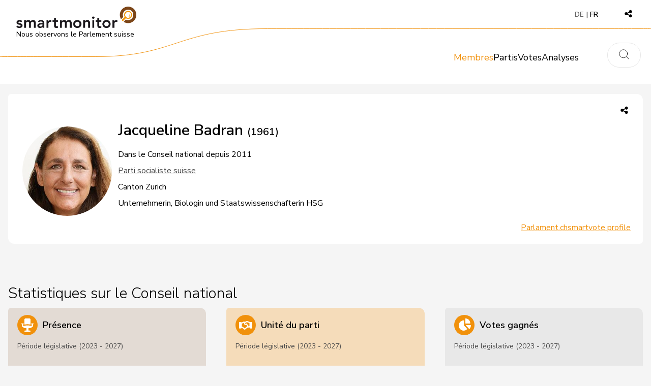

--- FILE ---
content_type: text/html; charset=utf-8
request_url: https://smartmonitor.ch/fr/parlament/people/3377
body_size: 18082
content:
<!DOCTYPE html>
<html lang="fr">
  <head>
    <title>smartmonitor</title>
    <meta name="viewport" content="width=device-width,initial-scale=1">
    <meta name="csrf-param" content="authenticity_token" />
<meta name="csrf-token" content="TWCVobBvD3FbqRdh6wrhTGq6uazr-u_38d9ZBt7oOkgAqvHE_qTYkIHZARqu0cH7ggWOiqxBrO5xwD_MStFzyQ" />
    

    <link rel="apple-touch-icon" sizes="180x180" href="/apple-touch-icon.png">
    <link rel="icon" type="image/png" sizes="32x32" href="/favicon-32x32.png">
    <link rel="icon" type="image/png" sizes="16x16" href="/favicon-16x16.png">

        <meta property="og:title" content="Profil du membre du Parlement sur smartmonitor"></meta>
  <meta property="og:description" content="En savoir plus sur le profil de Jacqueline Badran"></meta>
<meta property="og:image" content="https://smartmonitor.ch/rails/active_storage/representations/redirect/eyJfcmFpbHMiOnsiZGF0YSI6MjQzMywicHVyIjoiYmxvYl9pZCJ9fQ==--65ee3fc3bdcd924962c7a874dc07347173eaa39a/eyJfcmFpbHMiOnsiZGF0YSI6eyJmb3JtYXQiOiJqcGciLCJyZXNpemVfdG9fbGltaXQiOls2MDAsNjAwXX0sInB1ciI6InZhcmlhdGlvbiJ9fQ==--f54c373ae89cb2d1a74d79ad4bdbdf63fd8b2cec/2762.jpg?locale=fr"></meta>
<meta property="og:locale" content="fr_CH"></meta>
  <meta property="og:locale:alternate" content="de_CH"></meta>

<meta name="twitter:card" content="summary_large_image"></meta>
<meta name="twitter:site" content="@smartmonitorCH">
  <meta name="twitter:title" content="Profil du membre du Parlement sur smartmonitor"></meta>
  <meta name="twitter:description" content="En savoir plus sur le profil de Jacqueline Badran"></meta>
<meta name="twitter:image" content="https://smartmonitor.ch/rails/active_storage/representations/redirect/eyJfcmFpbHMiOnsiZGF0YSI6MjQzMywicHVyIjoiYmxvYl9pZCJ9fQ==--65ee3fc3bdcd924962c7a874dc07347173eaa39a/eyJfcmFpbHMiOnsiZGF0YSI6eyJmb3JtYXQiOiJqcGciLCJyZXNpemVfdG9fbGltaXQiOls2MDAsNjAwXX0sInB1ciI6InZhcmlhdGlvbiJ9fQ==--f54c373ae89cb2d1a74d79ad4bdbdf63fd8b2cec/2762.jpg?locale=fr"></meta>



    
    <link rel="stylesheet" href="/vite/assets/public-Cqv4bdaK.css" data-turbo-track="reload" />
    <style>
  :root{--party-color-10:#9d9d9d;--party-color-15:#aeb4ba;--party-color-25:#000000;--party-color-7:#61b5a5;--party-color-71:#A83232;--party-color-74:#67179a;--party-color-6:#000000;--party-color-20:#000000;--party-color-12:#8164be;--party-color-3:#ff9100;--party-color-9:#84b547;--party-color-41:#000000;--party-color-72:#e3ba24;--party-color-76:#b72733;--party-color-80:#000000;--party-color-8:#9d9d9d;--party-color-5:#618dea;--party-color-11:#c60076;--party-color-16:#35aeb2;--party-color-75:#f6f81a;--party-color-17:#44cbbe;--party-color-14:#84b547;--party-color-83:#ff9100;--party-color-13:#93648a;--party-color-19:#84b546;--party-color-65:#000000;--party-color-70:#efc100;--party-color-73:#000000;--party-color-18:#a0a000;--party-color-79:#e6037e;--party-color-1:#e4022d;--party-color-2:#0a7228;--party-color-4:#3a8bc1;--party-color-81:#84b547;--party-color-82:#ad4f89;}
  .text-party-10{color:var(--party-color-10);}.text-party-15{color:var(--party-color-15);}.text-party-25{color:var(--party-color-25);}.text-party-7{color:var(--party-color-7);}.text-party-71{color:var(--party-color-71);}.text-party-74{color:var(--party-color-74);}.text-party-6{color:var(--party-color-6);}.text-party-20{color:var(--party-color-20);}.text-party-12{color:var(--party-color-12);}.text-party-3{color:var(--party-color-3);}.text-party-9{color:var(--party-color-9);}.text-party-41{color:var(--party-color-41);}.text-party-72{color:var(--party-color-72);}.text-party-76{color:var(--party-color-76);}.text-party-80{color:var(--party-color-80);}.text-party-8{color:var(--party-color-8);}.text-party-5{color:var(--party-color-5);}.text-party-11{color:var(--party-color-11);}.text-party-16{color:var(--party-color-16);}.text-party-75{color:var(--party-color-75);}.text-party-17{color:var(--party-color-17);}.text-party-14{color:var(--party-color-14);}.text-party-83{color:var(--party-color-83);}.text-party-13{color:var(--party-color-13);}.text-party-19{color:var(--party-color-19);}.text-party-65{color:var(--party-color-65);}.text-party-70{color:var(--party-color-70);}.text-party-73{color:var(--party-color-73);}.text-party-18{color:var(--party-color-18);}.text-party-79{color:var(--party-color-79);}.text-party-1{color:var(--party-color-1);}.text-party-2{color:var(--party-color-2);}.text-party-4{color:var(--party-color-4);}.text-party-81{color:var(--party-color-81);}.text-party-82{color:var(--party-color-82);}
</style>

    <script src="/vite/assets/public-oyHP4QVt.js" crossorigin="anonymous" type="module" data-turbo-track="reload" defer="defer"></script><link rel="modulepreload" href="/vite/assets/rails-C3F_klr9.js" as="script" crossorigin="anonymous" data-turbo-track="reload" defer="defer">
<link rel="modulepreload" href="/vite/assets/hotwired-B0DXlrsC.js" as="script" crossorigin="anonymous" data-turbo-track="reload" defer="defer">
<link rel="modulepreload" href="/vite/assets/alpinejs-BK6W-XiJ.js" as="script" crossorigin="anonymous" data-turbo-track="reload" defer="defer">
<link rel="modulepreload" href="/vite/assets/dropdown-DJqEmrFJ.js" as="script" crossorigin="anonymous" data-turbo-track="reload" defer="defer">
<link rel="modulepreload" href="/vite/assets/swisstopo-BmBjn2Dl.js" as="script" crossorigin="anonymous" data-turbo-track="reload" defer="defer">
<link rel="modulepreload" href="/vite/assets/geotiff-CnIRovmK.js" as="script" crossorigin="anonymous" data-turbo-track="reload" defer="defer">
<link rel="modulepreload" href="/vite/assets/ol-BTpKcTdL.js" as="script" crossorigin="anonymous" data-turbo-track="reload" defer="defer">
<link rel="modulepreload" href="/vite/assets/rbush-DoHIURGA.js" as="script" crossorigin="anonymous" data-turbo-track="reload" defer="defer">
<link rel="modulepreload" href="/vite/assets/quickselect-cI_fw6Fh.js" as="script" crossorigin="anonymous" data-turbo-track="reload" defer="defer">
<link rel="modulepreload" href="/vite/assets/proj4-C-rbsD7F.js" as="script" crossorigin="anonymous" data-turbo-track="reload" defer="defer">
<link rel="modulepreload" href="/vite/assets/wkt-parser-BAJkbFiw.js" as="script" crossorigin="anonymous" data-turbo-track="reload" defer="defer">
<link rel="modulepreload" href="/vite/assets/mgrs-Df3W8a4U.js" as="script" crossorigin="anonymous" data-turbo-track="reload" defer="defer">

      <script>
          var _paq = window._paq = window._paq || [];
          /* tracker methods like "setCustomDimension" should be called before "trackPageView" */
          document.addEventListener('turbo:load', () => {
            _paq.push(['trackPageView']);
          })
          _paq.push(['enableLinkTracking']);
          (function() {
            var u="//analytics.smartvote.ch/";
            _paq.push(['setTrackerUrl', u+'matomo.php']);
            _paq.push(['setSiteId', '13']);
            var d=document, g=d.createElement('script'), s=d.getElementsByTagName('script')[0];
            g.async=true; g.src=u+'matomo.js'; s.parentNode.insertBefore(g,s);
          })();
      </script>

  </head>

  <body class="bg-gray-100">
    <div class="donations-popup" x-data="popup({&quot;showAfter&quot;:&quot;20&quot;,&quot;dontShowFor&quot;:24})">
  <aside class="donations-popup__content banner banner--blue" x-show="show" x-cloak>
    <h2 class="banner__title">Soutenez smartmonitor !</h2>
    <p class="banner__text">Nous ne recevons aucun financement de l&#39;État. Pour le développement de smartmonitor, nous dépendons de dons.</p>
    <a class="button button--white button--hover-orange banner__button" href="/fr/p/12">Soutenir maintenant !</a>
    <div class="banner__close-wrapper">
      <button class="banner__close" x-on:click="dismiss">
        <span class="sr-only">Close</span>
        &times;
      </button>
    </div>
  </aside>
</div>
    
<header class="header " x-data="header" :class="{ 'header--expanded': expanded }">
  <div class="header__top">
    <a class="header__logo-wrapper" href="https://smartmonitor.ch/fr">
      <img alt="Smartmonitor logo" class="header__logo" src="/vite/assets/logo_smartmonitor-BzyOxWvv.png" />
      <span class="header__logo-tagline">Nous observons le Parlement suisse</span>
</a>    <div class="header__language">
      <a class="header__language-option" href="/de/parlament/people/3377">DE</a>
      <a class="header__language-option header__language-option--active" disabled="disabled" href="/fr/parlament/people/3377">FR</a>
    </div>
    <details class="header__social share" x-data="{}" x-on:click.outside="$root.open = false">
  <summary class="share__trigger">
    <span class="share__icon icon"><svg viewBox="0 0 40 40" fill="currentcolor" xmlns="http://www.w3.org/2000/svg">
<path d="M26.0134 22.0022C24.6597 22.0032 23.3649 22.5556 22.4274 23.5322L16.9344 20.7852C16.9815 20.5267 17.0079 20.2649 17.0134 20.0022C17.0079 19.7395 16.9815 19.4777 16.9344 19.2192L22.4274 16.4722C24.0931 18.184 26.7381 18.4757 28.7369 17.1681C30.7356 15.8604 31.5277 13.32 30.6264 11.1081C29.725 8.89618 27.3829 7.6329 25.0395 8.09465C22.6961 8.55639 21.0083 10.6137 21.0134 13.0022C21.0188 13.2652 21.0453 13.5274 21.0924 13.7862L15.5994 16.5312C14.1842 15.0634 12.0195 14.602 10.1288 15.365C8.23802 16.1281 7 17.9628 7 20.0017C7 22.0406 8.23802 23.8753 10.1288 24.6383C12.0195 25.4014 14.1842 24.94 15.5994 23.4722L21.0924 26.2182C21.0452 26.477 21.0188 26.7392 21.0134 27.0022C21.0134 29.7636 23.252 32.0022 26.0134 32.0022C28.7748 32.0022 31.0134 29.7636 31.0134 27.0022C31.0134 24.2408 28.7748 22.0022 26.0134 22.0022Z"></path>
</svg>
</span>
  </summary>
  <div class="share__wrapper">
    <a target="_blank" rel="noopener" class="share__link share__link--facebook" x-data="{&quot;url&quot;:&quot;https://www.facebook.com/sharer/sharer.php?u=https%3A%2F%2Fsmartmonitor.ch%2Ffr&quot;}" x-on:click.prevent="window.open(url, &quot;Facebook&quot;, &quot;height=285,width=550,resizable=1&quot;)" href="https://www.facebook.com/sharer/sharer.php?u=https%3A%2F%2Fsmartmonitor.ch%2Ffr">
      <span class="share__icon icon"><svg viewBox="0 0 19 19" xmlns="http://www.w3.org/2000/svg" stroke="none" stroke-width="1" fill="currentColor" fill-rule="nonzero">
    <path d="M19,9.55818756 C19,4.27920753 14.7469086,7.84755249e-17 9.50119343,7.84755249e-17 C4.25309401,0.00118735066 -1.17816274e-16,4.27921703 -1.17816274e-16,9.55932741 C-1.17816274e-16,14.3289625 3.47419198,18.2828402 8.0146114,19 L8.0146114,12.321105 L5.60428956,12.321105 L5.60428956,9.55932741 L8.0169861,9.55932741 L8.0169861,7.45180849 C8.0169861,5.05692221 9.43587964,3.73421357 11.6051788,3.73421357 C12.645298,3.73421357 13.7316763,3.92062763 13.7316763,3.92062763 L13.7316763,6.27158193 L12.533687,6.27158193 C11.3546003,6.27158193 10.9865216,7.00892669 10.9865216,7.76526906 L10.9865216,9.55818756 L13.6200654,9.55818756 L13.1997432,12.3199652 L10.9853818,12.3199652 L10.9853818,18.9987652 C15.5258107,18.2816054 19,14.3277277 19,9.55818756 Z"></path>
</svg></span>
</a>    <a target="_blank" rel="noopener" class="share__link share__link--twitter" x-data="{&quot;url&quot;:&quot;http://twitter.com/intent/tweet?text=https%3A%2F%2Fsmartmonitor.ch%2Ffr via @smartmonitorCH&quot;}" x-on:click.prevent="window.open(url, &quot;Twitter&quot;, &quot;height=285,width=550,resizable=1&quot;)" href="http://twitter.com/intent/tweet?text=https%3A%2F%2Fsmartmonitor.ch%2Ffr via @smartmonitorCH">
      <span class="share__icon icon"><svg viewBox="0 0 19 16" xmlns="http://www.w3.org/2000/svg" fill="currentColor" fill-rule="nonzero" stroke="none" stroke-width="1">
    <path d="M17.9521409,3.15232318 C18.0657482,3.05433083 18.1165202,2.89831496 18.0834231,2.74890971 C18.0503261,2.59950446 17.9389976,2.48215927 17.7955588,2.44548783 L17.1770594,2.28299694 C17.063179,2.25341072 16.9681057,2.17234843 16.9180462,2.06215455 C16.8679867,1.95196066 16.8682263,1.8242696 16.9186989,1.71427884 L17.2631796,0.991194401 C17.3296344,0.848107599 17.3096298,0.677952496 17.2119731,0.555643434 C17.1143165,0.433334373 16.9569242,0.381310456 16.8090914,0.422476302 L15.2432702,0.877450781 C15.1249853,0.913252416 14.9973602,0.889172216 14.8987895,0.812454427 C14.2211953,0.285081613 13.3970503,0 12.5500576,0 C10.3881096,0 8.63550446,1.81874119 8.63550446,4.06227214 L8.63550446,4.35475573 C8.63622353,4.45806452 8.56209975,4.54547465 8.46326412,4.55786934 C6.26328525,4.8259793 4.15725565,3.66416947 1.88681483,0.95057168 C1.78625876,0.835485609 1.63211637,0.788438822 1.48753041,0.828703516 C1.35739262,0.890778692 1.27031328,1.02165265 1.26048632,1.16993437 C0.946897347,2.50669956 1.07368394,3.91393713 1.62062521,5.16721016 C1.6536152,5.23497401 1.64743344,5.31617366 1.60459892,5.37772108 C1.5617644,5.43926849 1.48942893,5.47088753 1.41706845,5.45969375 L0.540208545,5.28095378 C0.413820497,5.25986671 0.285482012,5.30424012 0.196538334,5.39977876 C0.107594657,5.49531741 0.06928439,5.62994936 0.0939494856,5.76030189 C0.230872823,7.02331061 0.913575055,8.15326678 1.94944768,8.83137962 C2.01697183,8.86531715 2.05985963,8.93632383 2.05985963,9.01418187 C2.05985963,9.0920399 2.01697183,9.16304658 1.94944768,9.19698411 L1.53450504,9.36759954 C1.43261886,9.40998737 1.35256377,9.49482033 1.31385822,9.60141509 C1.27515267,9.70800984 1.28135328,9.82657145 1.33094828,9.9281931 C1.79672984,10.9858504 2.73308268,11.7389077 3.8362623,11.9430801 C3.91366955,11.9722353 3.96521268,12.0485513 3.96521268,12.1340069 C3.96521268,12.2194625 3.91366955,12.2957784 3.8362623,12.3249337 C2.77178842,12.7818061 1.62944429,13.0111591 0.477575694,12.9992708 C0.261380896,12.9544002 0.0510682858,13.0998995 0.00782932645,13.3242526 C-0.0354096329,13.5486057 0.104798773,13.7668546 0.320993568,13.8117253 C2.3154934,14.7933698 4.48700422,15.3276656 6.69388609,15.3797623 C8.6350765,15.4104864 10.5417213,14.8451739 12.1742605,13.7548534 C14.9017473,11.8654732 16.5360346,8.68402593 16.5272436,5.28095378 L16.5272436,4.57411842 C16.5282106,4.45471585 16.5797513,4.34180187 16.6681675,4.26538574 L17.9521409,3.15232318 Z" id="Path"></path>
</svg>
</span>
</a>    <a target="_blank" rel="noopener" class="share__link share__link--mail" href="mailto:?body=https%3A%2F%2Fsmartmonitor.ch%2Ffr">
      <span class="share__icon icon">
<svg viewBox="0 0 20 19" xmlns="http://www.w3.org/2000/svg" fill="currentColor" fill-rule="nonzero">
    <path d="M9.5,0 C4.25329459,0 0,4.25329459 0,9.5 C0,14.7467041 4.25329459,19 9.5,19 C14.7467041,19 19,14.7467041 19,9.5 C19,6.98044287 17.9991088,4.56408086 16.2175133,2.78248539 C14.4359178,1.00088992 12.0195558,0 9.5,0 Z M14.6458323,12.2708325 C14.6458323,12.9266706 14.1141705,13.4583324 13.4583324,13.4583324 L5.54166629,13.4583324 C4.88582819,13.4583324 4.35416278,12.9266706 4.35416278,12.2708325 L4.35416278,8.51912442 C4.35373274,8.44707999 4.39263721,8.38053766 4.45563206,8.34557716 C4.51862691,8.31061667 4.59567651,8.31280753 4.65658302,8.3512911 L8.55554108,10.7880409 C9.13373988,11.1469782 9.86546716,11.1469782 10.443666,10.7880409 L14.342624,8.3512911 C14.4035946,8.31280956 14.4807098,8.31068434 14.5437073,8.34574943 C14.6066563,8.38075991 14.6458323,8.44709459 14.6458323,8.51912442 L14.6458323,12.2708325 Z M14.618124,6.7790412 L9.816666,9.781041 C9.62391532,9.90062451 9.38004172,9.90062451 9.18729104,9.781041 L4.38504137,6.7790412 C4.36645038,6.7692628 4.35462909,6.75016687 4.35416637,6.72916621 C4.35416637,6.07332811 4.88582819,5.54166629 5.54166629,5.54166629 L13.4583324,5.54166629 C14.1141705,5.54166629 14.6458403,6.07332811 14.6458403,6.72916621 C14.6461489,6.74877059 14.6370162,6.76733052 14.6212907,6.7790412 L14.618124,6.7790412 Z"></path>                
</svg></span>
</a>  </div>
</details>
    <button x-on:click="expanded = !expanded" class="header__toggle">
      <span class="header__toggle-icon icon" x-show="!expanded"><svg fill="none" height="23" viewBox="0 0 23 23" width="23" xmlns="http://www.w3.org/2000/svg" stroke="currentColor" stroke-linecap="square">
  <path d="m22.3947.5h-21.789437"></path>
  <path d="m22.3947 11.5h-21.789437"></path>
  <path d="m22.3947 22.5h-21.789437"></path>
</svg></span>
      <span class="header__toggle-icon icon" x-show="expanded"><svg viewBox="0 0 25 25" stroke="currentColor" fill="none" stroke-linecap="round" stroke-linejoin="round" xmlns="http://www.w3.org/2000/svg">
    <path d="M24 1L1 24"></path>
    <path d="M1 1L24 24"></path>
  </svg></span>
    </button>
    <svg class="header__divider" viewBox="0 0 1440 57" preserveAspectRatio="none" fill="none" stroke="currentColor" xmlns="http://www.w3.org/2000/svg" aria-hidden>
      <path d="M1440 0.5C1440 0.5 791.5 0.5 591 0.5C390.5 0.5 390.5 56.5 212 56.5C33.5 56.5 0 56.5 0 56.5" />
    </svg>
  </div>
  <div class="header__bottom">
    <nav class="nav">
      <div class="nav__group nav__group--current" x-data="{ open: false }" x-on:mouseenter="open = true" x-on:mouseleave="open = false">
  <a class="nav__title" href="/fr/parlament/people">Membres</a>
</div><div class="nav__group" x-data="{ open: false }" x-on:mouseenter="open = true" x-on:mouseleave="open = false">
  <a class="nav__title" href="/fr/parlament/parties">Partis</a>
</div><div class="nav__group" x-data="{ open: false }" x-on:mouseenter="open = true" x-on:mouseleave="open = false">
  <a class="nav__title" href="/fr/parlament/votes">Votes</a>
</div><div class="nav__group" x-data="{ open: false }" x-on:mouseenter="open = true" x-on:mouseleave="open = false">
  <a class="nav__title" href="/fr/analyses">Analyses</a>
</div>
    </nav>
    <div class="flex mt-auto pb-2">
      <div class="header__search-wrapper">
        <a class="header__search" href="/fr/search">
          <span class="header__search-icon icon"><svg viewBox="0 0 25 25" xmlns="http://www.w3.org/2000/svg" stroke-width="1" fill="none" stroke-linecap="round" stroke-linejoin="round" stroke="currentColor">
    <circle cx="11" cy="11" r="10"></circle>
    <line x1="24" y1="24" x2="18.071" y2="18.071"></line>
</svg></span>
</a>      </div>
        <div class="header__social share share--direct">
    <a target="_blank" rel="noopener" class="share__link share__link--facebook" x-data="{&quot;url&quot;:&quot;https://www.facebook.com/sharer/sharer.php?u=https%3A%2F%2Fsmartmonitor.ch%2Ffr&quot;}" x-on:click.prevent="window.open(url, &quot;Facebook&quot;, &quot;height=285,width=550,resizable=1&quot;)" href="https://www.facebook.com/sharer/sharer.php?u=https%3A%2F%2Fsmartmonitor.ch%2Ffr">
      <span class="share__icon icon"><svg viewBox="0 0 19 19" xmlns="http://www.w3.org/2000/svg" stroke="none" stroke-width="1" fill="currentColor" fill-rule="nonzero">
    <path d="M19,9.55818756 C19,4.27920753 14.7469086,7.84755249e-17 9.50119343,7.84755249e-17 C4.25309401,0.00118735066 -1.17816274e-16,4.27921703 -1.17816274e-16,9.55932741 C-1.17816274e-16,14.3289625 3.47419198,18.2828402 8.0146114,19 L8.0146114,12.321105 L5.60428956,12.321105 L5.60428956,9.55932741 L8.0169861,9.55932741 L8.0169861,7.45180849 C8.0169861,5.05692221 9.43587964,3.73421357 11.6051788,3.73421357 C12.645298,3.73421357 13.7316763,3.92062763 13.7316763,3.92062763 L13.7316763,6.27158193 L12.533687,6.27158193 C11.3546003,6.27158193 10.9865216,7.00892669 10.9865216,7.76526906 L10.9865216,9.55818756 L13.6200654,9.55818756 L13.1997432,12.3199652 L10.9853818,12.3199652 L10.9853818,18.9987652 C15.5258107,18.2816054 19,14.3277277 19,9.55818756 Z"></path>
</svg></span>
</a>    <a target="_blank" rel="noopener" class="share__link share__link--twitter" x-data="{&quot;url&quot;:&quot;http://twitter.com/intent/tweet?text=https%3A%2F%2Fsmartmonitor.ch%2Ffr via @smartmonitorCH&quot;}" x-on:click.prevent="window.open(url, &quot;Twitter&quot;, &quot;height=285,width=550,resizable=1&quot;)" href="http://twitter.com/intent/tweet?text=https%3A%2F%2Fsmartmonitor.ch%2Ffr via @smartmonitorCH">
      <span class="share__icon icon"><svg viewBox="0 0 19 16" xmlns="http://www.w3.org/2000/svg" fill="currentColor" fill-rule="nonzero" stroke="none" stroke-width="1">
    <path d="M17.9521409,3.15232318 C18.0657482,3.05433083 18.1165202,2.89831496 18.0834231,2.74890971 C18.0503261,2.59950446 17.9389976,2.48215927 17.7955588,2.44548783 L17.1770594,2.28299694 C17.063179,2.25341072 16.9681057,2.17234843 16.9180462,2.06215455 C16.8679867,1.95196066 16.8682263,1.8242696 16.9186989,1.71427884 L17.2631796,0.991194401 C17.3296344,0.848107599 17.3096298,0.677952496 17.2119731,0.555643434 C17.1143165,0.433334373 16.9569242,0.381310456 16.8090914,0.422476302 L15.2432702,0.877450781 C15.1249853,0.913252416 14.9973602,0.889172216 14.8987895,0.812454427 C14.2211953,0.285081613 13.3970503,0 12.5500576,0 C10.3881096,0 8.63550446,1.81874119 8.63550446,4.06227214 L8.63550446,4.35475573 C8.63622353,4.45806452 8.56209975,4.54547465 8.46326412,4.55786934 C6.26328525,4.8259793 4.15725565,3.66416947 1.88681483,0.95057168 C1.78625876,0.835485609 1.63211637,0.788438822 1.48753041,0.828703516 C1.35739262,0.890778692 1.27031328,1.02165265 1.26048632,1.16993437 C0.946897347,2.50669956 1.07368394,3.91393713 1.62062521,5.16721016 C1.6536152,5.23497401 1.64743344,5.31617366 1.60459892,5.37772108 C1.5617644,5.43926849 1.48942893,5.47088753 1.41706845,5.45969375 L0.540208545,5.28095378 C0.413820497,5.25986671 0.285482012,5.30424012 0.196538334,5.39977876 C0.107594657,5.49531741 0.06928439,5.62994936 0.0939494856,5.76030189 C0.230872823,7.02331061 0.913575055,8.15326678 1.94944768,8.83137962 C2.01697183,8.86531715 2.05985963,8.93632383 2.05985963,9.01418187 C2.05985963,9.0920399 2.01697183,9.16304658 1.94944768,9.19698411 L1.53450504,9.36759954 C1.43261886,9.40998737 1.35256377,9.49482033 1.31385822,9.60141509 C1.27515267,9.70800984 1.28135328,9.82657145 1.33094828,9.9281931 C1.79672984,10.9858504 2.73308268,11.7389077 3.8362623,11.9430801 C3.91366955,11.9722353 3.96521268,12.0485513 3.96521268,12.1340069 C3.96521268,12.2194625 3.91366955,12.2957784 3.8362623,12.3249337 C2.77178842,12.7818061 1.62944429,13.0111591 0.477575694,12.9992708 C0.261380896,12.9544002 0.0510682858,13.0998995 0.00782932645,13.3242526 C-0.0354096329,13.5486057 0.104798773,13.7668546 0.320993568,13.8117253 C2.3154934,14.7933698 4.48700422,15.3276656 6.69388609,15.3797623 C8.6350765,15.4104864 10.5417213,14.8451739 12.1742605,13.7548534 C14.9017473,11.8654732 16.5360346,8.68402593 16.5272436,5.28095378 L16.5272436,4.57411842 C16.5282106,4.45471585 16.5797513,4.34180187 16.6681675,4.26538574 L17.9521409,3.15232318 Z" id="Path"></path>
</svg>
</span>
</a>    <a target="_blank" rel="noopener" class="share__link share__link--mail" href="mailto:?body=https%3A%2F%2Fsmartmonitor.ch%2Ffr">
      <span class="share__icon icon">
<svg viewBox="0 0 20 19" xmlns="http://www.w3.org/2000/svg" fill="currentColor" fill-rule="nonzero">
    <path d="M9.5,0 C4.25329459,0 0,4.25329459 0,9.5 C0,14.7467041 4.25329459,19 9.5,19 C14.7467041,19 19,14.7467041 19,9.5 C19,6.98044287 17.9991088,4.56408086 16.2175133,2.78248539 C14.4359178,1.00088992 12.0195558,0 9.5,0 Z M14.6458323,12.2708325 C14.6458323,12.9266706 14.1141705,13.4583324 13.4583324,13.4583324 L5.54166629,13.4583324 C4.88582819,13.4583324 4.35416278,12.9266706 4.35416278,12.2708325 L4.35416278,8.51912442 C4.35373274,8.44707999 4.39263721,8.38053766 4.45563206,8.34557716 C4.51862691,8.31061667 4.59567651,8.31280753 4.65658302,8.3512911 L8.55554108,10.7880409 C9.13373988,11.1469782 9.86546716,11.1469782 10.443666,10.7880409 L14.342624,8.3512911 C14.4035946,8.31280956 14.4807098,8.31068434 14.5437073,8.34574943 C14.6066563,8.38075991 14.6458323,8.44709459 14.6458323,8.51912442 L14.6458323,12.2708325 Z M14.618124,6.7790412 L9.816666,9.781041 C9.62391532,9.90062451 9.38004172,9.90062451 9.18729104,9.781041 L4.38504137,6.7790412 C4.36645038,6.7692628 4.35462909,6.75016687 4.35416637,6.72916621 C4.35416637,6.07332811 4.88582819,5.54166629 5.54166629,5.54166629 L13.4583324,5.54166629 C14.1141705,5.54166629 14.6458403,6.07332811 14.6458403,6.72916621 C14.6461489,6.74877059 14.6370162,6.76733052 14.6212907,6.7790412 L14.618124,6.7790412 Z"></path>                
</svg></span>
</a></div>
    </div>
  </div>
</header>

    <main class="container">
      
      
<article class="party page page--party">
  <section class="page__section">
    <div class="profile-summary profile-summary--person">
  <div class="profile-summary__img-wrapper">
    <img class="profile-summary__img" src="https://smartmonitor.ch/rails/active_storage/representations/redirect/eyJfcmFpbHMiOnsiZGF0YSI6MjQzMywicHVyIjoiYmxvYl9pZCJ9fQ==--65ee3fc3bdcd924962c7a874dc07347173eaa39a/eyJfcmFpbHMiOnsiZGF0YSI6eyJmb3JtYXQiOiJqcGciLCJyZXNpemVfdG9fbGltaXQiOlsyNTAsMjUwXX0sInB1ciI6InZhcmlhdGlvbiJ9fQ==--153cfcc5fa8c4beb5a0bed170a2cf6463bf027a4/2762.jpg?locale=fr" />
  </div>
  <div class="profile-summary__content-wrapper">
    <div class="profile-summary__actions">
      <details class="share" x-data="{}" x-on:click.outside="$root.open = false">
  <summary class="share__trigger">
    <span class="share__icon icon"><svg viewBox="0 0 40 40" fill="currentcolor" xmlns="http://www.w3.org/2000/svg">
<path d="M26.0134 22.0022C24.6597 22.0032 23.3649 22.5556 22.4274 23.5322L16.9344 20.7852C16.9815 20.5267 17.0079 20.2649 17.0134 20.0022C17.0079 19.7395 16.9815 19.4777 16.9344 19.2192L22.4274 16.4722C24.0931 18.184 26.7381 18.4757 28.7369 17.1681C30.7356 15.8604 31.5277 13.32 30.6264 11.1081C29.725 8.89618 27.3829 7.6329 25.0395 8.09465C22.6961 8.55639 21.0083 10.6137 21.0134 13.0022C21.0188 13.2652 21.0453 13.5274 21.0924 13.7862L15.5994 16.5312C14.1842 15.0634 12.0195 14.602 10.1288 15.365C8.23802 16.1281 7 17.9628 7 20.0017C7 22.0406 8.23802 23.8753 10.1288 24.6383C12.0195 25.4014 14.1842 24.94 15.5994 23.4722L21.0924 26.2182C21.0452 26.477 21.0188 26.7392 21.0134 27.0022C21.0134 29.7636 23.252 32.0022 26.0134 32.0022C28.7748 32.0022 31.0134 29.7636 31.0134 27.0022C31.0134 24.2408 28.7748 22.0022 26.0134 22.0022Z"></path>
</svg>
</span>
  </summary>
  <div class="share__wrapper">
    <a target="_blank" rel="noopener" class="share__link share__link--facebook" x-data="{&quot;url&quot;:&quot;https://www.facebook.com/sharer/sharer.php?u=https%3A%2F%2Fsmartmonitor.ch%2Ffr%2Fparlament%2Fpeople%2F3377&quot;}" x-on:click.prevent="window.open(url, &quot;Facebook&quot;, &quot;height=285,width=550,resizable=1&quot;)" href="https://www.facebook.com/sharer/sharer.php?u=https%3A%2F%2Fsmartmonitor.ch%2Ffr%2Fparlament%2Fpeople%2F3377">
      <span class="share__icon icon"><svg viewBox="0 0 19 19" xmlns="http://www.w3.org/2000/svg" stroke="none" stroke-width="1" fill="currentColor" fill-rule="nonzero">
    <path d="M19,9.55818756 C19,4.27920753 14.7469086,7.84755249e-17 9.50119343,7.84755249e-17 C4.25309401,0.00118735066 -1.17816274e-16,4.27921703 -1.17816274e-16,9.55932741 C-1.17816274e-16,14.3289625 3.47419198,18.2828402 8.0146114,19 L8.0146114,12.321105 L5.60428956,12.321105 L5.60428956,9.55932741 L8.0169861,9.55932741 L8.0169861,7.45180849 C8.0169861,5.05692221 9.43587964,3.73421357 11.6051788,3.73421357 C12.645298,3.73421357 13.7316763,3.92062763 13.7316763,3.92062763 L13.7316763,6.27158193 L12.533687,6.27158193 C11.3546003,6.27158193 10.9865216,7.00892669 10.9865216,7.76526906 L10.9865216,9.55818756 L13.6200654,9.55818756 L13.1997432,12.3199652 L10.9853818,12.3199652 L10.9853818,18.9987652 C15.5258107,18.2816054 19,14.3277277 19,9.55818756 Z"></path>
</svg></span>
</a>    <a target="_blank" rel="noopener" class="share__link share__link--twitter" x-data="{&quot;url&quot;:&quot;http://twitter.com/intent/tweet?text=Qui représente la population suisse au Parlement ? Vous en saurez plus ici sur les différents députés : https%3A%2F%2Fsmartmonitor.ch%2Ffr%2Fparlament%2Fpeople%2F3377 via @smartmonitorCH&quot;}" x-on:click.prevent="window.open(url, &quot;Twitter&quot;, &quot;height=285,width=550,resizable=1&quot;)" href="http://twitter.com/intent/tweet?text=Qui représente la population suisse au Parlement ? Vous en saurez plus ici sur les différents députés : https%3A%2F%2Fsmartmonitor.ch%2Ffr%2Fparlament%2Fpeople%2F3377 via @smartmonitorCH">
      <span class="share__icon icon"><svg viewBox="0 0 19 16" xmlns="http://www.w3.org/2000/svg" fill="currentColor" fill-rule="nonzero" stroke="none" stroke-width="1">
    <path d="M17.9521409,3.15232318 C18.0657482,3.05433083 18.1165202,2.89831496 18.0834231,2.74890971 C18.0503261,2.59950446 17.9389976,2.48215927 17.7955588,2.44548783 L17.1770594,2.28299694 C17.063179,2.25341072 16.9681057,2.17234843 16.9180462,2.06215455 C16.8679867,1.95196066 16.8682263,1.8242696 16.9186989,1.71427884 L17.2631796,0.991194401 C17.3296344,0.848107599 17.3096298,0.677952496 17.2119731,0.555643434 C17.1143165,0.433334373 16.9569242,0.381310456 16.8090914,0.422476302 L15.2432702,0.877450781 C15.1249853,0.913252416 14.9973602,0.889172216 14.8987895,0.812454427 C14.2211953,0.285081613 13.3970503,0 12.5500576,0 C10.3881096,0 8.63550446,1.81874119 8.63550446,4.06227214 L8.63550446,4.35475573 C8.63622353,4.45806452 8.56209975,4.54547465 8.46326412,4.55786934 C6.26328525,4.8259793 4.15725565,3.66416947 1.88681483,0.95057168 C1.78625876,0.835485609 1.63211637,0.788438822 1.48753041,0.828703516 C1.35739262,0.890778692 1.27031328,1.02165265 1.26048632,1.16993437 C0.946897347,2.50669956 1.07368394,3.91393713 1.62062521,5.16721016 C1.6536152,5.23497401 1.64743344,5.31617366 1.60459892,5.37772108 C1.5617644,5.43926849 1.48942893,5.47088753 1.41706845,5.45969375 L0.540208545,5.28095378 C0.413820497,5.25986671 0.285482012,5.30424012 0.196538334,5.39977876 C0.107594657,5.49531741 0.06928439,5.62994936 0.0939494856,5.76030189 C0.230872823,7.02331061 0.913575055,8.15326678 1.94944768,8.83137962 C2.01697183,8.86531715 2.05985963,8.93632383 2.05985963,9.01418187 C2.05985963,9.0920399 2.01697183,9.16304658 1.94944768,9.19698411 L1.53450504,9.36759954 C1.43261886,9.40998737 1.35256377,9.49482033 1.31385822,9.60141509 C1.27515267,9.70800984 1.28135328,9.82657145 1.33094828,9.9281931 C1.79672984,10.9858504 2.73308268,11.7389077 3.8362623,11.9430801 C3.91366955,11.9722353 3.96521268,12.0485513 3.96521268,12.1340069 C3.96521268,12.2194625 3.91366955,12.2957784 3.8362623,12.3249337 C2.77178842,12.7818061 1.62944429,13.0111591 0.477575694,12.9992708 C0.261380896,12.9544002 0.0510682858,13.0998995 0.00782932645,13.3242526 C-0.0354096329,13.5486057 0.104798773,13.7668546 0.320993568,13.8117253 C2.3154934,14.7933698 4.48700422,15.3276656 6.69388609,15.3797623 C8.6350765,15.4104864 10.5417213,14.8451739 12.1742605,13.7548534 C14.9017473,11.8654732 16.5360346,8.68402593 16.5272436,5.28095378 L16.5272436,4.57411842 C16.5282106,4.45471585 16.5797513,4.34180187 16.6681675,4.26538574 L17.9521409,3.15232318 Z" id="Path"></path>
</svg>
</span>
</a>    <a target="_blank" rel="noopener" class="share__link share__link--mail" href="mailto:?body=Qui représente la population suisse au Parlement ? Vous en saurez plus ici sur les différents députés : https%3A%2F%2Fsmartmonitor.ch%2Ffr%2Fparlament%2Fpeople%2F3377">
      <span class="share__icon icon">
<svg viewBox="0 0 20 19" xmlns="http://www.w3.org/2000/svg" fill="currentColor" fill-rule="nonzero">
    <path d="M9.5,0 C4.25329459,0 0,4.25329459 0,9.5 C0,14.7467041 4.25329459,19 9.5,19 C14.7467041,19 19,14.7467041 19,9.5 C19,6.98044287 17.9991088,4.56408086 16.2175133,2.78248539 C14.4359178,1.00088992 12.0195558,0 9.5,0 Z M14.6458323,12.2708325 C14.6458323,12.9266706 14.1141705,13.4583324 13.4583324,13.4583324 L5.54166629,13.4583324 C4.88582819,13.4583324 4.35416278,12.9266706 4.35416278,12.2708325 L4.35416278,8.51912442 C4.35373274,8.44707999 4.39263721,8.38053766 4.45563206,8.34557716 C4.51862691,8.31061667 4.59567651,8.31280753 4.65658302,8.3512911 L8.55554108,10.7880409 C9.13373988,11.1469782 9.86546716,11.1469782 10.443666,10.7880409 L14.342624,8.3512911 C14.4035946,8.31280956 14.4807098,8.31068434 14.5437073,8.34574943 C14.6066563,8.38075991 14.6458323,8.44709459 14.6458323,8.51912442 L14.6458323,12.2708325 Z M14.618124,6.7790412 L9.816666,9.781041 C9.62391532,9.90062451 9.38004172,9.90062451 9.18729104,9.781041 L4.38504137,6.7790412 C4.36645038,6.7692628 4.35462909,6.75016687 4.35416637,6.72916621 C4.35416637,6.07332811 4.88582819,5.54166629 5.54166629,5.54166629 L13.4583324,5.54166629 C14.1141705,5.54166629 14.6458403,6.07332811 14.6458403,6.72916621 C14.6461489,6.74877059 14.6370162,6.76733052 14.6212907,6.7790412 L14.618124,6.7790412 Z"></path>                
</svg></span>
</a>  </div>
</details>
    </div>
    <h1 class="profile-summary__name">
      Jacqueline Badran
      <span class="profile-summary__dates">(1961)</span>
    </h1>

      <span class="profile-summary__detail">Dans le Conseil national depuis 2011</span>

      <a class="profile-summary__detail link" href="/fr/parlament/parties/1">Parti socialiste suisse</a>

      <span class="profile-summary__detail">Canton Zurich</span>
    <span class="profile-summary__detail">Unternehmerin, Biologin und Staatswissenschafterin HSG</span>

    <div class="profile-summary__links">
      <a class="profile-summary__link profile-summary__link--text profile-summary__link--parlch" target="_blank" rel="noopener" href="https://www.parlament.ch/d/suche/Seiten/biografie.aspx?biografie_id=4058">Parlament.ch</a>
        <a class="profile-summary__link profile-summary__link--text profile-summary__link--smartvote" target="_blank" rel="noopener" href="https://www.smartvote.ch/de/group/527/election/23_ch_nr/db/candidates/55096">smartvote profile</a>
    </div>
  </div>
</div>

  </section>

    <section class="page__section" id="analyses_parlament_person_3377">
      <h2 class="page__section-title">Statistiques sur le Conseil national</h2>
      <div class="tiles">
        <a class="tile tile--brown" id="tile_analysis_1" href="/fr/analyses/1#parties_section_analysis_1">
  <div class="tile__header">
    <span class="tile__header-icon">
          <span class="icon" style="--icon-size: var(--space-10);"><svg viewBox="0 0 40 40" fill="currentColor" xmlns="http://www.w3.org/2000/svg">
<path d="M25.2005 18.9384C25.3966 18.9785 25.6004 18.9282 25.7555 18.8016C25.9106 18.6749 26.0006 18.4852 26.0005 18.285V9.00018C26.0005 7.89551 25.105 7 24.0003 7H15.9996C14.895 7 13.9995 7.89551 13.9995 9.00018V18.285C13.9994 18.4852 14.0894 18.6749 14.2444 18.8016C14.3995 18.9282 14.6033 18.9785 14.7995 18.9384C16.5092 18.5683 18.251 18.366 20 18.3344C21.749 18.366 23.4908 18.5683 25.2005 18.9384Z"></path>
<path d="M25.3338 25.9616C25.9465 25.9608 26.5244 25.6768 26.8993 25.1922C27.0124 25.0474 27.1803 24.9557 27.3633 24.9389C29.4212 24.7515 30.9978 23.0276 31.001 20.9612V19.1557C31.0006 18.8902 31.1577 18.6498 31.401 18.5436C31.8344 18.3538 32.0755 17.8863 31.9788 17.4231C31.8821 16.96 31.4741 16.628 31.001 16.6274H28.3341C27.861 16.628 27.453 16.96 27.3563 17.4231C27.2596 17.8863 27.5007 18.3538 27.934 18.5436C28.1773 18.6498 28.3345 18.8902 28.3341 19.1557V20.9612C28.3346 21.345 28.1634 21.7089 27.8674 21.9533C27.5952 22.1796 27.1936 22.1539 26.9526 21.8946C26.7839 21.7112 26.5651 21.5813 26.3232 21.5212C24.2586 20.9905 22.1415 20.6908 20.0107 20.6278C20.0042 20.6258 19.9972 20.6258 19.9907 20.6278C17.8594 20.6907 15.7418 20.9904 13.6768 21.5212C13.4349 21.5813 13.2161 21.7112 13.0474 21.8946C12.8064 22.1539 12.4048 22.1796 12.1326 21.9533C11.8366 21.7089 11.6654 21.345 11.6659 20.9612V19.1557C11.6655 18.8902 11.8227 18.6498 12.066 18.5436C12.4993 18.3538 12.7404 17.8863 12.6437 17.4231C12.547 16.96 12.139 16.628 11.6659 16.6274H8.99901C8.52589 16.628 8.11789 16.96 8.02121 17.4231C7.92452 17.8863 8.1656 18.3538 8.59898 18.5436C8.84228 18.6498 8.99941 18.8902 8.99901 19.1557V20.9612C9.00221 23.0276 10.5788 24.7515 12.6367 24.9389C12.8197 24.9557 12.9876 25.0474 13.1007 25.1922C13.4756 25.6768 14.0535 25.9608 14.6662 25.9616H17.3331C17.7013 25.9616 17.9998 26.2601 17.9998 26.6283V30.1153C17.9998 30.4835 17.7013 30.782 17.3331 30.782H15.3329C14.5965 30.782 13.9995 31.3791 13.9995 32.1155C13.9995 32.8519 14.5965 33.449 15.3329 33.449H24.6671C25.4035 33.449 26.0005 32.8519 26.0005 32.1155C26.0005 31.3791 25.4035 30.782 24.6671 30.782H22.6669C22.2987 30.782 22.0002 30.4835 22.0002 30.1153V26.6283C22.0002 26.2601 22.2987 25.9616 22.6669 25.9616H25.3338Z"></path>
</svg>
</span>

    </span>
    <h3 class="tile__title">Présence</h3>
  </div>
  <span class="tile__introduction">    Période législative (2023 - 2027)
</span>
  <div class="tile__content">
    
  <div class="tile-content tile-content--scores">
    <div class="tile-content__item">
      <span class="tile-content__description">
        Jacqueline Badran
      </span>
      <div class="tile-content__score-wrapper tile-content__score-wrapper--small">
        <span class="tile-content__score" style="width: 93.8%;">
          93,8%
        </span>
      </div>
    </div>
    <div class="tile-content__item">
      <span class="tile-content__description">
        PSS
      </span>
      <div class="tile-content__score-wrapper tile-content__score-wrapper--small">
        <span class="tile-content__score" style="width: 98.4%;">
          98,4%
        </span>
      </div>
    </div>
    <div class="tile-content__item">
      <span class="tile-content__description">
        Conseil national
      </span>
      <div class="tile-content__score-wrapper tile-content__score-wrapper--small">
        <span class="tile-content__score" style="width: 97.6%;">
          97,6%
        </span>
      </div>
    </div>
  </div>

  </div>
  <span class="tile__link">Vers les statistiques &gt;</span>
</a><a class="tile tile--orange" id="tile_analysis_2" href="/fr/analyses/2#parties_section_analysis_2">
  <div class="tile__header">
    <span class="tile__header-icon">
          <span class="icon" style="--icon-size: var(--space-10);"><svg viewBox="0 0 40 40" fill="currentColor" xmlns="http://www.w3.org/2000/svg">
  <path fill-rule="evenodd" clip-rule="evenodd" d="M32.1702 13.9052H29.8888C29.5436 13.9075 29.2033 13.9923 28.8931 14.1533C28.8236 14.1886 28.7434 14.1916 28.6718 14.1615L23.9144 12.2273C22.9825 11.8739 21.9559 11.9345 21.0666 12.3954L18.7177 13.6065C18.6329 13.6516 18.5324 13.6476 18.4511 13.5959C17.5653 13.0362 16.4841 12.9492 15.5291 13.3608L12.2177 14.8611C12.1067 14.912 11.9775 14.88 11.8991 14.7823C11.4528 14.2257 10.7992 13.9051 10.1111 13.9052H7.82979C7.37151 13.9052 7 14.3 7 14.787V25.9572C7 26.4443 7.37151 26.8391 7.82979 26.8391H10.1111C10.8719 26.8386 11.5853 26.4464 12.0252 25.7867C12.0766 25.7109 12.1586 25.6652 12.2465 25.6633H13.2765C13.3386 25.6634 13.3988 25.6853 13.448 25.7256L16.5392 28.3124L16.5636 28.3347C17.3443 29.163 18.5893 29.2256 19.4402 28.4793L22.8224 25.5304C22.8577 25.4998 22.8995 25.4789 22.9441 25.4693L27.2534 24.5533C27.3265 24.538 27.4022 24.5546 27.4637 24.5992C27.5247 24.6442 27.5665 24.7131 27.5798 24.7908C27.7794 25.978 28.7518 26.8419 29.8866 26.8402H32.1702C32.6285 26.8402 33 26.4454 33 25.9584V14.7882C33.0003 14.5541 32.913 14.3295 32.7574 14.1639C32.6017 13.9983 32.3905 13.9052 32.1702 13.9052ZM23.0802 22.2687L21.8266 23.3822L21.8012 23.4022C21.7528 23.4372 21.7073 23.4766 21.6651 23.5198L21.6551 23.5292L18.294 26.5169C18.2048 26.5932 18.0777 26.5932 17.9886 26.5169L14.4482 23.5527C14.2528 23.3899 14.0116 23.3017 13.7633 23.3022H12.7399C12.6665 23.3026 12.5959 23.2717 12.544 23.2165C12.4921 23.1613 12.463 23.0863 12.4633 23.0083V17.4996C12.4632 17.3821 12.5295 17.2759 12.6315 17.2304L16.3689 15.5384H16.3755C16.4628 15.5018 16.5621 15.5205 16.6323 15.5869C16.7024 15.6532 16.7315 15.7559 16.7074 15.8523C16.5488 16.4923 16.5875 17.1694 16.818 17.7842C17.1051 18.5549 17.6681 19.1731 18.3836 19.5032C18.75 19.6714 19.145 19.7579 19.5442 19.7572C19.9203 19.7571 20.293 19.6817 20.6428 19.535L20.8176 19.4585C20.9255 19.4118 21.0494 19.4419 21.1274 19.5338L23.1056 21.8513C23.1567 21.9103 23.1828 21.989 23.1777 22.069C23.1727 22.149 23.1371 22.2233 23.0791 22.2746L23.0802 22.2687ZM27.3154 22.1417C27.4442 22.1138 27.5367 21.9934 27.5367 21.8536L27.5289 16.3791C27.5302 16.2798 27.4726 16.1904 27.3851 16.1557L23.1366 14.4272C22.7763 14.2999 22.3835 14.3265 22.0413 14.5013L19.2134 15.9652C18.8871 16.1444 18.7432 16.5584 18.8814 16.92C18.9515 17.1087 19.0892 17.2602 19.2644 17.3409C19.4395 17.4216 19.6377 17.425 19.8152 17.3503L20.8751 16.8882C21.3078 16.7241 21.7906 16.8405 22.1143 17.1869L25.0307 20.5967L25.0451 20.6155C25.3713 21.0512 25.5439 21.5944 25.533 22.1511C25.5301 22.2414 25.5664 22.3281 25.6315 22.3863C25.6955 22.4445 25.7813 22.468 25.8638 22.4498L27.3154 22.1417Z"></path>
</svg>
</span>

    </span>
    <h3 class="tile__title">Unité du parti</h3>
  </div>
  <span class="tile__introduction">    Période législative (2023 - 2027)
</span>
  <div class="tile__content">
    
  <div class="tile-content tile-content--scores">
    <div class="tile-content__item">
      <span class="tile-content__description">
        Jacqueline Badran
      </span>
      <div class="tile-content__score-wrapper tile-content__score-wrapper--small">
        <span class="tile-content__score" style="width: 98.9%;">
          98,9%
        </span>
      </div>
    </div>
    <div class="tile-content__item">
      <span class="tile-content__description">
        PSS
      </span>
      <div class="tile-content__score-wrapper tile-content__score-wrapper--small">
        <span class="tile-content__score" style="width: 99.4%;">
          99,4%
        </span>
      </div>
    </div>
    <div class="tile-content__item">
      <span class="tile-content__description">
        Conseil national
      </span>
      <div class="tile-content__score-wrapper tile-content__score-wrapper--small">
        <span class="tile-content__score" style="width: 98.1%;">
          98,1%
        </span>
      </div>
    </div>
  </div>

  </div>
  <span class="tile__link">Vers les statistiques &gt;</span>
</a><a class="tile tile--gray-light" id="tile_analysis_3" href="/fr/analyses/3#parties_section_analysis_3">
  <div class="tile__header">
    <span class="tile__header-icon">
          <span class="icon" style="--icon-size: var(--space-10);"><svg viewBox="0 0 40 40" fill="currentColor" xmlns="http://www.w3.org/2000/svg">
  <path d="M31.151 17.08C31.4063 17.08 31.6133 16.8651 31.6133 16.6C31.6071 11.3007 27.4717 7.00635 22.3685 7C22.1132 7 21.9062 7.2149 21.9062 7.48V16.144C21.9068 16.6608 22.3099 17.0799 22.8076 17.0809L31.151 17.08Z"></path>
  <path d="M32.5377 19.9652H23.7552C23.4751 19.9281 23.2058 20.0903 23.0977 20.3612C22.9897 20.632 23.0696 20.9445 23.293 21.1239L29.5036 27.5732C29.6841 27.7606 29.9767 27.7606 30.1572 27.5732C31.9834 25.6867 33.007 23.1201 33 20.4452C33 20.1801 32.793 19.9652 32.5377 19.9652Z"></path>
  <path d="M18.7519 30.9999C21.3031 30.9943 23.7459 29.928 25.5348 28.0393C25.7153 27.8518 25.7153 27.548 25.5348 27.3606L19.3242 20.9113C19.215 20.7752 19.1483 20.6078 19.1328 20.4313V11.3113C19.1328 11.0462 18.9259 10.8313 18.6706 10.8313C15.2011 10.8464 12.0029 12.7824 10.2808 15.9101C8.55865 19.0377 8.57416 22.8818 10.3215 25.9943C12.0688 29.1069 15.2825 31.015 18.7519 30.9999Z"></path>
</svg>
</span>

    </span>
    <h3 class="tile__title">Votes gagnés</h3>
  </div>
  <span class="tile__introduction">    Période législative (2023 - 2027)
</span>
  <div class="tile__content">
    
  <div class="tile-content tile-content--scores">
    <div class="tile-content__item">
      <span class="tile-content__description">
        Jacqueline Badran
      </span>
      <div class="tile-content__score-wrapper tile-content__score-wrapper--small">
        <span class="tile-content__score" style="width: 56.8%;">
          56,8%
        </span>
      </div>
    </div>
    <div class="tile-content__item">
      <span class="tile-content__description">
        PSS
      </span>
      <div class="tile-content__score-wrapper tile-content__score-wrapper--small">
        <span class="tile-content__score" style="width: 56.3%;">
          56,3%
        </span>
      </div>
    </div>
    <div class="tile-content__item">
      <span class="tile-content__description">
        Conseil national
      </span>
      <div class="tile-content__score-wrapper tile-content__score-wrapper--small">
        <span class="tile-content__score" style="width: 67.0%;">
          67,0%
        </span>
      </div>
    </div>
  </div>

  </div>
  <span class="tile__link">Vers les statistiques &gt;</span>
</a>
      </div>
</section>
   <section class="page__section" id="demographics_parlament_person_3377">
      <h2 class="page__section-title">À propos de la personne</h2>
      <div class="tiles">
        <div class="tile tile--no-link tile--content-bottom" id="gender_parlament_person_3377">
  <div class="tile__header">
    <span class="tile__header-icon">
          <span class="icon" style="--icon-size: var(--space-10);"><svg viewBox="0 0 40 40" stroke="none" stroke-width="1" fill="currentcolor" fill-rule="nonzero" xmlns="http://www.w3.org/2000/svg">
  <path d="M30.5252582,6.00000074 C30.7874508,6.00000074 31,6.20932786 31,6.46754317 L31,13.0131056 C31,13.2022975 30.8841472,13.3728176 30.7066102,13.4450891 C30.6770207,13.4571343 30.6466887,13.4660547 30.6160557,13.4719371 L30.5236945,13.4805574 C30.4005187,13.480131 30.2795861,13.4324875 30.189141,13.343189 L27.8733503,11.0615929 C27.827031,11.0161187 27.7663987,10.9933816 27.7057665,10.9933816 L27.6456643,11.0009606 C27.606303,11.011066 27.5690622,11.0312768 27.5381826,11.0615929 L23.7167966,14.8250429 C24.9629551,16.1286108 25.720959,17.8843282 25.7176568,19.8049443 C25.7116793,23.2807765 23.2025294,26.2637316 19.735899,26.9162304 C19.62516,26.9381191 19.5456083,27.0340917 19.5460023,27.145325 L19.5460023,29.623288 C19.5460023,29.7523956 19.6522768,29.8570581 19.7833732,29.8570581 L21.2075987,29.8570581 C21.8630803,29.8570581 22.3944532,30.3803702 22.3944532,31.0259085 C22.3944532,31.6714468 21.8630803,32.1947589 21.2075987,32.1947589 L19.7833732,32.1947589 C19.6522768,32.1947589 19.5460023,32.2994214 19.5460023,32.428529 L19.5460023,33.8311496 C19.5460023,34.4766878 19.0146294,35 18.3591477,35 C17.703666,35 17.1722931,34.4766878 17.1722931,33.8311496 L17.1722931,32.428529 C17.1722931,32.2994214 17.0660185,32.1947589 16.9349222,32.1947589 L15.5106967,32.1947589 L15.3893477,32.1887243 C14.7908691,32.1288675 14.3238422,31.6311006 14.3238422,31.0259085 C14.3238422,30.3803702 14.8552151,29.8570581 15.5106967,29.8570581 L16.9349222,29.8570581 C17.0660185,29.8570581 17.1722931,29.7523956 17.1722931,29.623288 L17.1722931,27.1406496 C17.1726871,27.0294163 17.0931354,26.9334437 16.9823964,26.911555 C13.1645689,26.1954363 10.5704873,22.6788371 11.0590286,18.8816959 C11.526781,15.2461352 14.665952,12.5537338 18.3364411,12.5455825 L18.581904,12.5490349 L18.8288003,12.5605552 C19.9060143,12.6284017 20.9167638,12.9221337 21.8147329,13.3930448 L25.8594955,9.41024104 C25.904141,9.36638378 25.9292321,9.3068339 25.9292321,9.24473182 C25.9292321,9.18262974 25.904141,9.12307986 25.8594955,9.07922259 L23.5427554,6.79856162 C23.4066214,6.66483185 23.365838,6.46343869 23.4394665,6.28850961 C23.513095,6.11358054 23.6865937,5.99966419 23.8788726,6.00000074 L30.5252582,6.00000074 Z M18.3591477,14.8957724 L18.1429179,14.900308 C15.4902088,15.0118075 13.3743585,17.1650325 13.3743585,19.8049443 C13.377498,22.5149233 15.6074261,24.7110243 18.3591477,24.7141161 L18.5753775,24.7095805 C21.2280866,24.5980811 23.3439369,22.4448561 23.3439369,19.8049443 C23.3439369,17.0936835 21.1121707,14.8957724 18.3591477,14.8957724 Z"></path>
</svg></span>

    </span>
    <h3 class="tile__title">Sexe</h3>
  </div>
  <span class="tile__introduction">Quelle est la répartition des sexes en comparaison ?</span>
  <div class="tile__content">
    
    <span class="tile-content__title">
      féminin
    </span>

  <div class="viz">
    <svg class="bar-chart" xmlns="http://www.w3.org/2000/svg" viewBox="0 0 572 639">
      <defs>
        <clipPath clipPathUnits="objectBoundingBox" id="clip">
          <circle cx="0.5" cy="0.5" r="0.5"></circle>
        </clipPath>
      </defs>

      <g y-axis>
          <text x="25" y="563" text-anchor="end" class="bar-chart__label">10</text>
          <text x="25" y="513" text-anchor="end" class="bar-chart__label">20</text>
          <text x="25" y="463" text-anchor="end" class="bar-chart__label">30</text>
          <text x="25" y="413" text-anchor="end" class="bar-chart__label">40</text>
          <text x="25" y="363" text-anchor="end" class="bar-chart__label">50</text>
          <text x="25" y="313" text-anchor="end" class="bar-chart__label">60</text>
          <text x="25" y="263" text-anchor="end" class="bar-chart__label">70</text>
          <text x="25" y="213" text-anchor="end" class="bar-chart__label">80</text>
          <text x="25" y="163" text-anchor="end" class="bar-chart__label">90</text>
          <text x="25" y="113" text-anchor="end" class="bar-chart__label">100</text>
          <text x="25" y="63" text-anchor="end" class="bar-chart__label">110</text>
          <text x="25" y="13" text-anchor="end" class="bar-chart__label">120</text>
        <line class="bar-chart__axis" stroke="currentColor" x1="32.5" x2="32.5" y1="5" y2="605.5"></line>
      </g>
      <g x-axis="" transform="translate(32.5, 605.5)">
        <line class="bar-chart__axis" stroke="currentColor" x1="0" x2="526.5" y1="0" y2="0"></line>
          <text x="138" y="19" text-anchor="middle" class="bar-chart__label">féminin</text>
          <text x="288" y="19" text-anchor="middle" class="bar-chart__label">masculin</text>
</g>
      <g transform="translate(151, 5)">
        <g data-source="council">
            <rect width="36" height="395" x="0" y="205" fill="currentColor" class="bar-chart__bar bar-chart__bar--council" data-gender="f" data-count="79"></rect>
            <rect width="36" height="600" x="150" y="0" fill="currentColor" class="bar-chart__bar bar-chart__bar--council" data-gender="m" data-count="120"></rect>
        </g>

        <g data-source="party" class="text-party-1" transform="translate(12,0)">
              <rect width="36" height="130" x="0" y="470" fill="currentColor" class="bar-chart__bar bar-chart__bar--party" data-gender="f" data-count="26"></rect>
              <rect width="36" height="75" x="150" y="525" fill="currentColor" class="bar-chart__bar bar-chart__bar--party" data-gender="m" data-count="15"></rect>
</g>
          <image href="/rails/active_storage/representations/redirect/eyJfcmFpbHMiOnsiZGF0YSI6MjQzMywicHVyIjoiYmxvYl9pZCJ9fQ==--65ee3fc3bdcd924962c7a874dc07347173eaa39a/eyJfcmFpbHMiOnsiZGF0YSI6eyJmb3JtYXQiOiJqcGciLCJyZXNpemVfdG9fbGltaXQiOlsxMDAsMTAwXX0sInB1ciI6InZhcmlhdGlvbiJ9fQ==--dc2d46344da94c7ff4d90cbfe3a077448be2b96e/2762.jpg?locale=fr" class="bar-chart__image" height="50" width="50" x="-12.5" y="142.5" clip-path="url(#clip)" data-source="person" data-person="3377"></image>
</g></svg>  </div>
  <div class="viz-legend">
    <div class="viz-legend__item viz-legend__item--council">
        <span class="viz-legend__item-color"></span>
        <span class="viz-legend__item-text">Conseil national</span>
    </div>
    <div class="viz-legend__item viz-legend__item--party">
      <span class="viz-legend__item-color" style="background-color: var(--party-color-1, black);"></span>
      <span class="viz-legend__item-text">PSS</span>
    </div>
  </div>

  </div>
  <span class="tile__link"></span>
</div>
        <div class="tile tile--no-link tile--content-bottom" id="age_parlament_person_3377">
  <div class="tile__header">
    <span class="tile__header-icon">
          <span class="icon" style="--icon-size: var(--space-10);"><svg viewBox="0 0 40 40" fill="currentColor" xmlns="http://www.w3.org/2000/svg">
<path d="M13.5 13.4999C14.7446 13.4961 15.7511 12.4855 15.75 11.2409C15.5692 10.2182 15.1315 9.2582 14.478 8.45095C14.2337 8.16479 13.8763 8 13.5 8C13.1237 8 12.7663 8.16479 12.522 8.45095C11.8682 9.25799 11.4305 10.2181 11.25 11.2409C11.2489 12.4855 12.2554 13.4961 13.5 13.4999V13.4999Z"></path>
<path d="M26.5 13.4999C27.7446 13.4961 28.7511 12.4855 28.75 11.2409C28.5692 10.2182 28.1315 9.2582 27.478 8.45095C27.2337 8.16479 26.8763 8 26.5 8C26.1237 8 25.7663 8.16479 25.522 8.45095C24.8682 9.25799 24.4305 10.2181 24.25 11.2409C24.2489 12.4855 25.2554 13.4961 26.5 13.4999Z"></path>
<path d="M20 13.4999C21.2446 13.4961 22.2511 12.4855 22.25 11.2409C22.0692 10.2182 21.6315 9.2582 20.978 8.45095C20.7337 8.16479 20.3763 8 20 8C19.6237 8 19.2663 8.16479 19.022 8.45095C18.3682 9.25799 17.9305 10.2181 17.75 11.2409C17.7489 12.4855 18.7554 13.4961 20 13.4999Z"></path>
<path d="M28.5 18.9999C28.2239 18.9999 28 18.7761 28 18.4999V15.4999C28 14.9477 27.5523 14.4999 27 14.4999H26C25.4477 14.4999 25 14.9477 25 15.4999V18.4999C25 18.7761 24.7761 18.9999 24.5 18.9999H22C21.7239 18.9999 21.5 18.7761 21.5 18.4999V15.4999C21.5 14.9477 21.0523 14.4999 20.5 14.4999H19.5C18.9477 14.4999 18.5 14.9477 18.5 15.4999V18.4999C18.5 18.7761 18.2761 18.9999 18 18.9999H15.5C15.2239 18.9999 15 18.7761 15 18.4999V15.4999C15 14.9477 14.5523 14.4999 14 14.4999H13C12.4477 14.4999 12 14.9477 12 15.4999V18.4999C12 18.7761 11.7761 18.9999 11.5 18.9999C10.1193 18.9999 9 20.1192 9 21.4999V21.8589C9.00017 22.8612 9.75971 23.7003 10.757 23.7999C11.5889 23.8869 12.4011 23.5086 12.87 22.8159C13.1143 22.4469 13.5274 22.2249 13.97 22.2249C14.4423 22.2192 14.8856 22.4519 15.149 22.8439C15.5701 23.4498 16.2612 23.8111 16.999 23.8111C17.7368 23.8111 18.4279 23.4498 18.849 22.8439C19.1204 22.4818 19.5465 22.2686 19.999 22.2686C20.4515 22.2686 20.8776 22.4818 21.149 22.8439C21.5701 23.4498 22.2612 23.8111 22.999 23.8111C23.7368 23.8111 24.4279 23.4498 24.849 22.8439C25.1103 22.4495 25.555 22.216 26.028 22.2249C26.4706 22.2249 26.8837 22.4469 27.128 22.8159C27.5969 23.5086 28.4091 23.8869 29.241 23.7999C30.2391 23.7012 30.9997 22.8619 31 21.8589V21.4999C31 20.1192 29.8807 18.9999 28.5 18.9999Z"></path>
<path d="M30.317 25.069C30.0211 25.1858 29.7105 25.2612 29.394 25.293C28.2659 25.4077 27.1459 25.0097 26.343 24.209C26.248 24.114 26.1188 24.0612 25.9845 24.0625C25.8502 24.0638 25.7221 24.1191 25.629 24.216C24.9352 24.9233 23.9848 25.32 22.994 25.316C22.0038 25.315 21.0543 24.922 20.353 24.223C20.1579 24.0284 19.8421 24.0284 19.647 24.223C18.1835 25.6819 15.8155 25.6819 14.352 24.223C14.1576 24.0324 13.8464 24.0324 13.652 24.223C12.8489 25.0168 11.7335 25.411 10.61 25.298C10.2935 25.2662 9.98288 25.1908 9.687 25.074C9.53351 25.0121 9.35932 25.0301 9.2218 25.1222C9.08427 25.2143 9.00123 25.3685 9 25.534V29.5C9 30.163 9.26339 30.7989 9.73223 31.2677C10.2011 31.7366 10.837 32 11.5 32H28.5C29.163 32 29.7989 31.7366 30.2678 31.2677C30.7366 30.7989 31 30.163 31 29.5V25.534C30.9999 25.3686 30.9181 25.214 30.7814 25.121C30.6447 25.0279 30.4709 25.0084 30.317 25.069V25.069Z"></path>
</svg>
</span>

    </span>
    <h3 class="tile__title">Âge</h3>
  </div>
  <span class="tile__introduction">Quel est l&#39;âge comparé du membre du Conseil ?</span>
  <div class="tile__content">
    
    <span class="tile-content__title">
      64
      <span class="tile-content__description tile-content__description--inline">
        ans
      </span>
    </span>

  <div class="viz">
    <svg class="bar-chart" xmlns="http://www.w3.org/2000/svg" viewBox="0 0 570 439">
      <defs>
        <clipPath clipPathUnits="objectBoundingBox" id="clip">
          <circle cx="0.5" cy="0.5" r="0.5"></circle>
        </clipPath>
      </defs>

      <g y-axis>
          <text x="22" y="313" text-anchor="end" class="bar-chart__label">10</text>
          <text x="22" y="213" text-anchor="end" class="bar-chart__label">20</text>
          <text x="22" y="113" text-anchor="end" class="bar-chart__label">30</text>
          <text x="22" y="13" text-anchor="end" class="bar-chart__label">40</text>
        <line class="bar-chart__axis" stroke="currentColor" x1="32.5" x2="32.5" y1="5" y2="405.5"></line>
      </g>
      <g x-axis="" transform="translate(32.5, 405.5)">
        <line class="bar-chart__axis" stroke="currentColor" x1="0" x2="526.5" y1="0" y2="0"></line>
          <text x="12.5" y="19" text-anchor="middle" class="bar-chart__label">&lt;25</text>
          <text x="112.5" y="19" text-anchor="middle" class="bar-chart__label">30-34</text>
          <text x="212.5" y="19" text-anchor="middle" class="bar-chart__label">40-44</text>
          <text x="312.5" y="19" text-anchor="middle" class="bar-chart__label">50-54</text>
          <text x="412.5" y="19" text-anchor="middle" class="bar-chart__label">60-64</text>
          <text x="512.5" y="19" text-anchor="middle" class="bar-chart__label">70+</text>
</g>
      <g transform="translate(33, 5)">
        <g data-source="council">
            <rect width="18" height="0" x="0" y="400" fill="currentColor" class="bar-chart__bar bar-chart__bar--council" data-bin="20" data-count="0"></rect>
            <rect width="18" height="10" x="50" y="390" fill="currentColor" class="bar-chart__bar bar-chart__bar--council" data-bin="25" data-count="1"></rect>
            <rect width="18" height="80" x="100" y="320" fill="currentColor" class="bar-chart__bar bar-chart__bar--council" data-bin="30" data-count="8"></rect>
            <rect width="18" height="190" x="150" y="210" fill="currentColor" class="bar-chart__bar bar-chart__bar--council" data-bin="35" data-count="19"></rect>
            <rect width="18" height="250" x="200" y="150" fill="currentColor" class="bar-chart__bar bar-chart__bar--council" data-bin="40" data-count="25"></rect>
            <rect width="18" height="360" x="250" y="40" fill="currentColor" class="bar-chart__bar bar-chart__bar--council" data-bin="45" data-count="36"></rect>
            <rect width="18" height="290" x="300" y="110" fill="currentColor" class="bar-chart__bar bar-chart__bar--council" data-bin="50" data-count="29"></rect>
            <rect width="18" height="360" x="350" y="40" fill="currentColor" class="bar-chart__bar bar-chart__bar--council" data-bin="55" data-count="36"></rect>
            <rect width="18" height="280" x="400" y="120" fill="currentColor" class="bar-chart__bar bar-chart__bar--council" data-bin="60" data-count="28"></rect>
            <rect width="18" height="140" x="450" y="260" fill="currentColor" class="bar-chart__bar bar-chart__bar--council" data-bin="65" data-count="14"></rect>
            <rect width="18" height="30" x="500" y="370" fill="currentColor" class="bar-chart__bar bar-chart__bar--council" data-bin="70" data-count="3"></rect>
        </g>

        <g data-source="party" class="text-party-1" transform="translate(8,0)">
            <rect width="18" height="0" x="0" y="400" fill="currentColor" class="bar-chart__bar bar-chart__bar--party" data-bin="20" data-count="0"></rect>
            <rect width="18" height="0" x="50" y="400" fill="currentColor" class="bar-chart__bar bar-chart__bar--party" data-bin="25" data-count="0"></rect>
            <rect width="18" height="20" x="100" y="380" fill="currentColor" class="bar-chart__bar bar-chart__bar--party" data-bin="30" data-count="2"></rect>
            <rect width="18" height="110" x="150" y="290" fill="currentColor" class="bar-chart__bar bar-chart__bar--party" data-bin="35" data-count="11"></rect>
            <rect width="18" height="80" x="200" y="320" fill="currentColor" class="bar-chart__bar bar-chart__bar--party" data-bin="40" data-count="8"></rect>
            <rect width="18" height="50" x="250" y="350" fill="currentColor" class="bar-chart__bar bar-chart__bar--party" data-bin="45" data-count="5"></rect>
            <rect width="18" height="40" x="300" y="360" fill="currentColor" class="bar-chart__bar bar-chart__bar--party" data-bin="50" data-count="4"></rect>
            <rect width="18" height="20" x="350" y="380" fill="currentColor" class="bar-chart__bar bar-chart__bar--party" data-bin="55" data-count="2"></rect>
            <rect width="18" height="30" x="400" y="370" fill="currentColor" class="bar-chart__bar bar-chart__bar--party" data-bin="60" data-count="3"></rect>
            <rect width="18" height="40" x="450" y="360" fill="currentColor" class="bar-chart__bar bar-chart__bar--party" data-bin="65" data-count="4"></rect>
            <rect width="18" height="20" x="500" y="380" fill="currentColor" class="bar-chart__bar bar-chart__bar--party" data-bin="70" data-count="2"></rect>
</g>
          <image href="/rails/active_storage/representations/redirect/eyJfcmFpbHMiOnsiZGF0YSI6MjQzMywicHVyIjoiYmxvYl9pZCJ9fQ==--65ee3fc3bdcd924962c7a874dc07347173eaa39a/eyJfcmFpbHMiOnsiZGF0YSI6eyJmb3JtYXQiOiJqcGciLCJyZXNpemVfdG9fbGltaXQiOlsxMDAsMTAwXX0sInB1ciI6InZhcmlhdGlvbiJ9fQ==--dc2d46344da94c7ff4d90cbfe3a077448be2b96e/2762.jpg?locale=fr" class="bar-chart__image" height="50" width="50" x="387.5" y="57.5" clip-path="url(#clip)" data-source="person" data-person="3377"></image>
</g></svg>  </div>
  <div class="viz-legend">
    <div class="viz-legend__item viz-legend__item--council">
        <span class="viz-legend__item-color"></span>
        <span class="viz-legend__item-text">Conseil national</span>
    </div>
    <div class="viz-legend__item viz-legend__item--party">
      <span class="viz-legend__item-color" style="background-color: var(--party-color-1, black);"></span>
      <span class="viz-legend__item-text">PSS</span>
    </div>
  </div>

  </div>
  <span class="tile__link"></span>
</div>
        <div class="tile tile--no-link tile--content-bottom" id="time_in_office_parlament_person_3377">
  <div class="tile__header">
    <span class="tile__header-icon">
          <span class="icon" style="--icon-size: var(--space-10);"><svg viewBox="0 0 40 40" fill="currentColor" xmlns="http://www.w3.org/2000/svg">
<path fill-rule="evenodd" clip-rule="evenodd" d="M28.0526 30H27.1053V26.5C27.1038 23.8168 25.7453 21.3386 23.5422 20C25.746 18.6622 27.1047 16.1835 27.1053 13.5V10H28.0526C28.5758 10 29 9.55228 29 9C29 8.44772 28.5758 8 28.0526 8H11.9474C11.4242 8 11 8.44772 11 9C11 9.55228 11.4242 10 11.9474 10H12.8947V13.5C12.8953 16.1835 14.254 18.6622 16.4578 20C14.2547 21.3386 12.8962 23.8168 12.8947 26.5V30H11.9474C11.4242 30 11 30.4477 11 31C11 31.5523 11.4242 32 11.9474 32H28.0526C28.5758 32 29 31.5523 29 31C29 30.4477 28.5758 30 28.0526 30ZM14.7895 26.5C14.7914 24.946 15.4151 23.4652 16.507 22.4229C17.5988 21.3805 19.057 20.8735 20.522 21.027C23.2378 21.3932 25.2577 23.8575 25.2105 26.747V29.5C25.2105 29.7761 24.9985 30 24.7368 30H15.2632C15.0015 30 14.7895 29.7761 14.7895 29.5V26.5ZM24.7368 10H15.2632C15.0015 10 14.7895 10.2239 14.7895 10.5V13.5C14.7908 15.0542 15.4144 16.5355 16.5063 17.5782C17.5982 18.6209 19.0568 19.1278 20.522 18.974C23.2373 18.6083 25.2572 16.1449 25.2105 13.256V10.5C25.2105 10.2239 24.9985 10 24.7368 10Z"></path>
<path d="M20 17.626C21.3737 17.5728 22.6149 16.7465 23.2523 15.461C23.3374 15.3063 23.3377 15.1153 23.253 14.9603C23.1683 14.8053 23.0116 14.7098 22.8421 14.71H17.1579C16.9884 14.7098 16.8317 14.8053 16.747 14.9603C16.6623 15.1153 16.6626 15.3063 16.7477 15.461C17.3851 16.7465 18.6263 17.5728 20 17.626V17.626Z"></path>
<path d="M20.7086 23.59C20.5235 23.3846 20.2667 23.2682 19.9981 23.2682C19.7295 23.2682 19.4727 23.3846 19.2876 23.59L16.1395 27.337C15.8926 27.6312 15.8319 28.0507 15.9843 28.4093C16.1367 28.7679 16.4739 28.999 16.8462 29H23.1538C23.5266 28.9997 23.8647 28.7686 24.0174 28.4095C24.1701 28.0505 24.1091 27.6303 23.8615 27.336L20.7086 23.59Z"></path>
</svg>
</span>

    </span>
    <h3 class="tile__title">Durée au Conseil national</h3>
  </div>
  <span class="tile__introduction">Depuis combien d&#39;années le membre du Conseil est-il en fonction ?</span>
  <div class="tile__content">
    
    <span class="tile-content__title">
      14
      <span class="tile-content__description tile-content__description--inline">
        années dans le CN
      </span>
    </span>
  <div class="viz">
    <svg class="bar-chart" xmlns="http://www.w3.org/2000/svg" viewBox="0 0 682 639">
      <defs>
        <clipPath clipPathUnits="objectBoundingBox" id="clip">
          <circle cx="0.5" cy="0.5" r="0.5"></circle>
        </clipPath>
      </defs>

      <g y-axis>
          <text x="22" y="513" text-anchor="end" class="bar-chart__label">10</text>
          <text x="22" y="413" text-anchor="end" class="bar-chart__label">20</text>
          <text x="22" y="313" text-anchor="end" class="bar-chart__label">30</text>
          <text x="22" y="213" text-anchor="end" class="bar-chart__label">40</text>
          <text x="22" y="113" text-anchor="end" class="bar-chart__label">50</text>
          <text x="22" y="13" text-anchor="end" class="bar-chart__label">60</text>
        <line class="bar-chart__axis" stroke="currentColor" x1="32.5" x2="32.5" y1="5" y2="605.5"></line>
      </g>
      <g x-axis="" transform="translate(32.5, 605.5)">
        <line class="bar-chart__axis" stroke="currentColor" x1="0" x2="638.5" y1="0" y2="0"></line>
        <text x="31.25" y="19" text-anchor="middle" class="bar-chart__label">1</text>
          <text x="130" y="19" text-anchor="middle" class="bar-chart__label">5</text>
          <text x="255" y="19" text-anchor="middle" class="bar-chart__label">10</text>
          <text x="380" y="19" text-anchor="middle" class="bar-chart__label">15</text>
          <text x="505" y="19" text-anchor="middle" class="bar-chart__label">20</text>
          <text x="630" y="19" text-anchor="middle" class="bar-chart__label">25</text>
</g>
      <g transform="translate(33, 5)">
        <g data-source="council">
            <rect width="9" height="50" x="0" y="550" fill="currentColor" class="bar-chart__bar bar-chart__bar--council" data-years-in-office="0" data-count="5"></rect>
            <rect width="9" height="20" x="25" y="580" fill="currentColor" class="bar-chart__bar bar-chart__bar--council" data-years-in-office="1" data-count="2"></rect>
            <rect width="9" height="560" x="50" y="40" fill="currentColor" class="bar-chart__bar bar-chart__bar--council" data-years-in-office="2" data-count="56"></rect>
            <rect width="9" height="40" x="75" y="560" fill="currentColor" class="bar-chart__bar bar-chart__bar--council" data-years-in-office="3" data-count="4"></rect>
            <rect width="9" height="50" x="100" y="550" fill="currentColor" class="bar-chart__bar bar-chart__bar--council" data-years-in-office="4" data-count="5"></rect>
            <rect width="9" height="30" x="125" y="570" fill="currentColor" class="bar-chart__bar bar-chart__bar--council" data-years-in-office="5" data-count="3"></rect>
            <rect width="9" height="470" x="150" y="130" fill="currentColor" class="bar-chart__bar bar-chart__bar--council" data-years-in-office="6" data-count="47"></rect>
            <rect width="9" height="70" x="175" y="530" fill="currentColor" class="bar-chart__bar bar-chart__bar--council" data-years-in-office="7" data-count="7"></rect>
            <rect width="9" height="50" x="200" y="550" fill="currentColor" class="bar-chart__bar bar-chart__bar--council" data-years-in-office="8" data-count="5"></rect>
            <rect width="9" height="10" x="225" y="590" fill="currentColor" class="bar-chart__bar bar-chart__bar--council" data-years-in-office="9" data-count="1"></rect>
            <rect width="9" height="260" x="250" y="340" fill="currentColor" class="bar-chart__bar bar-chart__bar--council" data-years-in-office="10" data-count="26"></rect>
            <rect width="9" height="30" x="275" y="570" fill="currentColor" class="bar-chart__bar bar-chart__bar--council" data-years-in-office="11" data-count="3"></rect>
            <rect width="9" height="30" x="300" y="570" fill="currentColor" class="bar-chart__bar bar-chart__bar--council" data-years-in-office="12" data-count="3"></rect>
            <rect width="9" height="10" x="325" y="590" fill="currentColor" class="bar-chart__bar bar-chart__bar--council" data-years-in-office="13" data-count="1"></rect>
            <rect width="9" height="230" x="350" y="370" fill="currentColor" class="bar-chart__bar bar-chart__bar--council" data-years-in-office="14" data-count="23"></rect>
            <rect width="9" height="20" x="375" y="580" fill="currentColor" class="bar-chart__bar bar-chart__bar--council" data-years-in-office="15" data-count="2"></rect>
            <rect width="9" height="40" x="450" y="560" fill="currentColor" class="bar-chart__bar bar-chart__bar--council" data-years-in-office="18" data-count="4"></rect>
            <rect width="9" height="20" x="550" y="580" fill="currentColor" class="bar-chart__bar bar-chart__bar--council" data-years-in-office="22" data-count="2"></rect>
        </g>
        <g data-source="party" class="text-party-1" transform="translate(4,0)">
            <rect width="9" height="20" x="0" y="580" fill="currentColor" class="bar-chart__bar bar-chart__bar--party" data-years-in-office="0" data-count="2"></rect>
            <rect width="9" height="10" x="25" y="590" fill="currentColor" class="bar-chart__bar bar-chart__bar--party" data-years-in-office="1" data-count="1"></rect>
            <rect width="9" height="140" x="50" y="460" fill="currentColor" class="bar-chart__bar bar-chart__bar--party" data-years-in-office="2" data-count="14"></rect>
            <rect width="9" height="10" x="100" y="590" fill="currentColor" class="bar-chart__bar bar-chart__bar--party" data-years-in-office="4" data-count="1"></rect>
            <rect width="9" height="10" x="125" y="590" fill="currentColor" class="bar-chart__bar bar-chart__bar--party" data-years-in-office="5" data-count="1"></rect>
            <rect width="9" height="60" x="150" y="540" fill="currentColor" class="bar-chart__bar bar-chart__bar--party" data-years-in-office="6" data-count="6"></rect>
            <rect width="9" height="30" x="175" y="570" fill="currentColor" class="bar-chart__bar bar-chart__bar--party" data-years-in-office="7" data-count="3"></rect>
            <rect width="9" height="10" x="200" y="590" fill="currentColor" class="bar-chart__bar bar-chart__bar--party" data-years-in-office="8" data-count="1"></rect>
            <rect width="9" height="40" x="250" y="560" fill="currentColor" class="bar-chart__bar bar-chart__bar--party" data-years-in-office="10" data-count="4"></rect>
            <rect width="9" height="20" x="300" y="580" fill="currentColor" class="bar-chart__bar bar-chart__bar--party" data-years-in-office="12" data-count="2"></rect>
            <rect width="9" height="50" x="350" y="550" fill="currentColor" class="bar-chart__bar bar-chart__bar--party" data-years-in-office="14" data-count="5"></rect>
            <rect width="9" height="10" x="450" y="590" fill="currentColor" class="bar-chart__bar bar-chart__bar--party" data-years-in-office="18" data-count="1"></rect>
</g>          <image href="/rails/active_storage/representations/redirect/eyJfcmFpbHMiOnsiZGF0YSI6MjQzMywicHVyIjoiYmxvYl9pZCJ9fQ==--65ee3fc3bdcd924962c7a874dc07347173eaa39a/eyJfcmFpbHMiOnsiZGF0YSI6eyJmb3JtYXQiOiJqcGciLCJyZXNpemVfdG9fbGltaXQiOlsxMDAsMTAwXX0sInB1ciI6InZhcmlhdGlvbiJ9fQ==--dc2d46344da94c7ff4d90cbfe3a077448be2b96e/2762.jpg?locale=fr" class="bar-chart__image" height="50" width="50" x="331.25" y="307.5" clip-path="url(#clip)" data-source="person" data-person="3377"></image>
</g></svg>  </div>
  <div class="viz-legend">
    <div class="viz-legend__item viz-legend__item--council">
        <span class="viz-legend__item-color"></span>
        <span class="viz-legend__item-text">Conseil national</span>
    </div>
    <div class="viz-legend__item viz-legend__item--party">
      <span class="viz-legend__item-color" style="background-color: var(--party-color-1, black);"></span>
      <span class="viz-legend__item-text">PSS</span>
    </div>
  </div>

  </div>
  <span class="tile__link"></span>
</div>
      </div>
</section>
</article>

    </main>
    <footer class="footer">
  <div class="footer__partners">
    <h4 class="footer__partners-title">Partenaires de la plateforme</h4>
    <div class="footer__partners-logos">
            <a rel="noopener nofollow" href="https://www.kpm.unibe.ch">
              <img alt="Centre de compétence en gestion publique KPM" class="footer__partner-logo" src="https://smartmonitor.ch/rails/active_storage/blobs/redirect/eyJfcmFpbHMiOnsiZGF0YSI6NDMxMywicHVyIjoiYmxvYl9pZCJ9fQ==--deda3371cfa9828cd23caa1f5c5bae68c9cb17e1/kpm.png?locale=fr" />
</a>            <a rel="noopener nofollow" href="https://www.loro.ch/fr">
              <img alt="Loterie Romande" class="footer__partner-logo" src="https://smartmonitor.ch/rails/active_storage/blobs/redirect/eyJfcmFpbHMiOnsiZGF0YSI6NDMxNCwicHVyIjoiYmxvYl9pZCJ9fQ==--650a7ed87feaf93b69980ae2adaf1b6fc2c64ad5/Loro.jpeg?locale=fr" />
</a>    </div>
  </div>
  <div class="footer__menu">
    <div class="footer__logo-wrap">
      <img alt="Smartmonitor logo" class="footer__logo" src="/vite/assets/logo_smartmonitor-BzyOxWvv.png" />
      <div class="footer__social footer__social--desktop">
        <a target="_blank" rel="noopener" class="footer__social-link" href="https://www.facebook.com/smartmonitor.ch">
          <span class="icon" classes="footer__social-icon"><svg viewBox="0 0 19 19" xmlns="http://www.w3.org/2000/svg" stroke="none" stroke-width="1" fill="currentColor" fill-rule="nonzero">
    <path d="M19,9.55818756 C19,4.27920753 14.7469086,7.84755249e-17 9.50119343,7.84755249e-17 C4.25309401,0.00118735066 -1.17816274e-16,4.27921703 -1.17816274e-16,9.55932741 C-1.17816274e-16,14.3289625 3.47419198,18.2828402 8.0146114,19 L8.0146114,12.321105 L5.60428956,12.321105 L5.60428956,9.55932741 L8.0169861,9.55932741 L8.0169861,7.45180849 C8.0169861,5.05692221 9.43587964,3.73421357 11.6051788,3.73421357 C12.645298,3.73421357 13.7316763,3.92062763 13.7316763,3.92062763 L13.7316763,6.27158193 L12.533687,6.27158193 C11.3546003,6.27158193 10.9865216,7.00892669 10.9865216,7.76526906 L10.9865216,9.55818756 L13.6200654,9.55818756 L13.1997432,12.3199652 L10.9853818,12.3199652 L10.9853818,18.9987652 C15.5258107,18.2816054 19,14.3277277 19,9.55818756 Z"></path>
</svg></span>
</a>        <a target="_blank" rel="noopener" class="footer__social-link" href="https://twitter.com/smartmonitorCH">
          <span class="icon" classes="footer__social-icon"><svg viewBox="0 0 19 16" xmlns="http://www.w3.org/2000/svg" fill="currentColor" fill-rule="nonzero" stroke="none" stroke-width="1">
    <path d="M17.9521409,3.15232318 C18.0657482,3.05433083 18.1165202,2.89831496 18.0834231,2.74890971 C18.0503261,2.59950446 17.9389976,2.48215927 17.7955588,2.44548783 L17.1770594,2.28299694 C17.063179,2.25341072 16.9681057,2.17234843 16.9180462,2.06215455 C16.8679867,1.95196066 16.8682263,1.8242696 16.9186989,1.71427884 L17.2631796,0.991194401 C17.3296344,0.848107599 17.3096298,0.677952496 17.2119731,0.555643434 C17.1143165,0.433334373 16.9569242,0.381310456 16.8090914,0.422476302 L15.2432702,0.877450781 C15.1249853,0.913252416 14.9973602,0.889172216 14.8987895,0.812454427 C14.2211953,0.285081613 13.3970503,0 12.5500576,0 C10.3881096,0 8.63550446,1.81874119 8.63550446,4.06227214 L8.63550446,4.35475573 C8.63622353,4.45806452 8.56209975,4.54547465 8.46326412,4.55786934 C6.26328525,4.8259793 4.15725565,3.66416947 1.88681483,0.95057168 C1.78625876,0.835485609 1.63211637,0.788438822 1.48753041,0.828703516 C1.35739262,0.890778692 1.27031328,1.02165265 1.26048632,1.16993437 C0.946897347,2.50669956 1.07368394,3.91393713 1.62062521,5.16721016 C1.6536152,5.23497401 1.64743344,5.31617366 1.60459892,5.37772108 C1.5617644,5.43926849 1.48942893,5.47088753 1.41706845,5.45969375 L0.540208545,5.28095378 C0.413820497,5.25986671 0.285482012,5.30424012 0.196538334,5.39977876 C0.107594657,5.49531741 0.06928439,5.62994936 0.0939494856,5.76030189 C0.230872823,7.02331061 0.913575055,8.15326678 1.94944768,8.83137962 C2.01697183,8.86531715 2.05985963,8.93632383 2.05985963,9.01418187 C2.05985963,9.0920399 2.01697183,9.16304658 1.94944768,9.19698411 L1.53450504,9.36759954 C1.43261886,9.40998737 1.35256377,9.49482033 1.31385822,9.60141509 C1.27515267,9.70800984 1.28135328,9.82657145 1.33094828,9.9281931 C1.79672984,10.9858504 2.73308268,11.7389077 3.8362623,11.9430801 C3.91366955,11.9722353 3.96521268,12.0485513 3.96521268,12.1340069 C3.96521268,12.2194625 3.91366955,12.2957784 3.8362623,12.3249337 C2.77178842,12.7818061 1.62944429,13.0111591 0.477575694,12.9992708 C0.261380896,12.9544002 0.0510682858,13.0998995 0.00782932645,13.3242526 C-0.0354096329,13.5486057 0.104798773,13.7668546 0.320993568,13.8117253 C2.3154934,14.7933698 4.48700422,15.3276656 6.69388609,15.3797623 C8.6350765,15.4104864 10.5417213,14.8451739 12.1742605,13.7548534 C14.9017473,11.8654732 16.5360346,8.68402593 16.5272436,5.28095378 L16.5272436,4.57411842 C16.5282106,4.45471585 16.5797513,4.34180187 16.6681675,4.26538574 L17.9521409,3.15232318 Z" id="Path"></path>
</svg>
</span>
</a>        <a target="_blank" rel="noopener" class="footer__social-link" href="mailto:info@smartmonitor.ch">
          <span class="icon" classes="footer__social-icon">
<svg viewBox="0 0 20 19" xmlns="http://www.w3.org/2000/svg" fill="currentColor" fill-rule="nonzero">
    <path d="M9.5,0 C4.25329459,0 0,4.25329459 0,9.5 C0,14.7467041 4.25329459,19 9.5,19 C14.7467041,19 19,14.7467041 19,9.5 C19,6.98044287 17.9991088,4.56408086 16.2175133,2.78248539 C14.4359178,1.00088992 12.0195558,0 9.5,0 Z M14.6458323,12.2708325 C14.6458323,12.9266706 14.1141705,13.4583324 13.4583324,13.4583324 L5.54166629,13.4583324 C4.88582819,13.4583324 4.35416278,12.9266706 4.35416278,12.2708325 L4.35416278,8.51912442 C4.35373274,8.44707999 4.39263721,8.38053766 4.45563206,8.34557716 C4.51862691,8.31061667 4.59567651,8.31280753 4.65658302,8.3512911 L8.55554108,10.7880409 C9.13373988,11.1469782 9.86546716,11.1469782 10.443666,10.7880409 L14.342624,8.3512911 C14.4035946,8.31280956 14.4807098,8.31068434 14.5437073,8.34574943 C14.6066563,8.38075991 14.6458323,8.44709459 14.6458323,8.51912442 L14.6458323,12.2708325 Z M14.618124,6.7790412 L9.816666,9.781041 C9.62391532,9.90062451 9.38004172,9.90062451 9.18729104,9.781041 L4.38504137,6.7790412 C4.36645038,6.7692628 4.35462909,6.75016687 4.35416637,6.72916621 C4.35416637,6.07332811 4.88582819,5.54166629 5.54166629,5.54166629 L13.4583324,5.54166629 C14.1141705,5.54166629 14.6458403,6.07332811 14.6458403,6.72916621 C14.6461489,6.74877059 14.6370162,6.76733052 14.6212907,6.7790412 L14.618124,6.7790412 Z"></path>                
</svg></span>
</a>      </div>
    </div>
        <div class="footer__menu-group">
            <span class="footer__menu-title">Données &amp; utilisation</span>
            <a class="footer__menu-item" href="/fr/p/9">Sources de données</a>
            <a class="footer__menu-item" href="/fr/p/4">Informations légales</a>
            <a class="footer__menu-item" href="/fr/p/3">Impressum</a>
        </div>
        <div class="footer__menu-group">
            <span class="footer__menu-title">À propos</span>
            <a class="footer__menu-item" href="/fr/p/5">Projet &amp; équipe</a>
            <a class="footer__menu-item" href="/fr/p/2">Contact</a>
            <a class="footer__menu-item" href="/fr/p/7">Partenaires de la plateforme</a>
            <a class="footer__menu-item" href="/fr/p/12">Faire un don</a>
        </div>
    <div class="footer__social footer__social--mobile">
      <a target="_blank" rel="noopener" class="footer__social-link" href="https://www.facebook.com/smartmonitor.ch">
        <span class="icon" classes="footer__social-icon"><svg viewBox="0 0 19 19" xmlns="http://www.w3.org/2000/svg" stroke="none" stroke-width="1" fill="currentColor" fill-rule="nonzero">
    <path d="M19,9.55818756 C19,4.27920753 14.7469086,7.84755249e-17 9.50119343,7.84755249e-17 C4.25309401,0.00118735066 -1.17816274e-16,4.27921703 -1.17816274e-16,9.55932741 C-1.17816274e-16,14.3289625 3.47419198,18.2828402 8.0146114,19 L8.0146114,12.321105 L5.60428956,12.321105 L5.60428956,9.55932741 L8.0169861,9.55932741 L8.0169861,7.45180849 C8.0169861,5.05692221 9.43587964,3.73421357 11.6051788,3.73421357 C12.645298,3.73421357 13.7316763,3.92062763 13.7316763,3.92062763 L13.7316763,6.27158193 L12.533687,6.27158193 C11.3546003,6.27158193 10.9865216,7.00892669 10.9865216,7.76526906 L10.9865216,9.55818756 L13.6200654,9.55818756 L13.1997432,12.3199652 L10.9853818,12.3199652 L10.9853818,18.9987652 C15.5258107,18.2816054 19,14.3277277 19,9.55818756 Z"></path>
</svg></span>
</a>      <a target="_blank" rel="noopener" class="footer__social-link" href="https://twitter.com/smartmonitorCH">
        <span class="icon" classes="footer__social-icon"><svg viewBox="0 0 19 16" xmlns="http://www.w3.org/2000/svg" fill="currentColor" fill-rule="nonzero" stroke="none" stroke-width="1">
    <path d="M17.9521409,3.15232318 C18.0657482,3.05433083 18.1165202,2.89831496 18.0834231,2.74890971 C18.0503261,2.59950446 17.9389976,2.48215927 17.7955588,2.44548783 L17.1770594,2.28299694 C17.063179,2.25341072 16.9681057,2.17234843 16.9180462,2.06215455 C16.8679867,1.95196066 16.8682263,1.8242696 16.9186989,1.71427884 L17.2631796,0.991194401 C17.3296344,0.848107599 17.3096298,0.677952496 17.2119731,0.555643434 C17.1143165,0.433334373 16.9569242,0.381310456 16.8090914,0.422476302 L15.2432702,0.877450781 C15.1249853,0.913252416 14.9973602,0.889172216 14.8987895,0.812454427 C14.2211953,0.285081613 13.3970503,0 12.5500576,0 C10.3881096,0 8.63550446,1.81874119 8.63550446,4.06227214 L8.63550446,4.35475573 C8.63622353,4.45806452 8.56209975,4.54547465 8.46326412,4.55786934 C6.26328525,4.8259793 4.15725565,3.66416947 1.88681483,0.95057168 C1.78625876,0.835485609 1.63211637,0.788438822 1.48753041,0.828703516 C1.35739262,0.890778692 1.27031328,1.02165265 1.26048632,1.16993437 C0.946897347,2.50669956 1.07368394,3.91393713 1.62062521,5.16721016 C1.6536152,5.23497401 1.64743344,5.31617366 1.60459892,5.37772108 C1.5617644,5.43926849 1.48942893,5.47088753 1.41706845,5.45969375 L0.540208545,5.28095378 C0.413820497,5.25986671 0.285482012,5.30424012 0.196538334,5.39977876 C0.107594657,5.49531741 0.06928439,5.62994936 0.0939494856,5.76030189 C0.230872823,7.02331061 0.913575055,8.15326678 1.94944768,8.83137962 C2.01697183,8.86531715 2.05985963,8.93632383 2.05985963,9.01418187 C2.05985963,9.0920399 2.01697183,9.16304658 1.94944768,9.19698411 L1.53450504,9.36759954 C1.43261886,9.40998737 1.35256377,9.49482033 1.31385822,9.60141509 C1.27515267,9.70800984 1.28135328,9.82657145 1.33094828,9.9281931 C1.79672984,10.9858504 2.73308268,11.7389077 3.8362623,11.9430801 C3.91366955,11.9722353 3.96521268,12.0485513 3.96521268,12.1340069 C3.96521268,12.2194625 3.91366955,12.2957784 3.8362623,12.3249337 C2.77178842,12.7818061 1.62944429,13.0111591 0.477575694,12.9992708 C0.261380896,12.9544002 0.0510682858,13.0998995 0.00782932645,13.3242526 C-0.0354096329,13.5486057 0.104798773,13.7668546 0.320993568,13.8117253 C2.3154934,14.7933698 4.48700422,15.3276656 6.69388609,15.3797623 C8.6350765,15.4104864 10.5417213,14.8451739 12.1742605,13.7548534 C14.9017473,11.8654732 16.5360346,8.68402593 16.5272436,5.28095378 L16.5272436,4.57411842 C16.5282106,4.45471585 16.5797513,4.34180187 16.6681675,4.26538574 L17.9521409,3.15232318 Z" id="Path"></path>
</svg>
</span>
</a>      <a target="_blank" rel="noopener" class="footer__social-link" href="mailto:info@smartmonitor.ch">
        <span class="icon" classes="footer__social-icon">
<svg viewBox="0 0 20 19" xmlns="http://www.w3.org/2000/svg" fill="currentColor" fill-rule="nonzero">
    <path d="M9.5,0 C4.25329459,0 0,4.25329459 0,9.5 C0,14.7467041 4.25329459,19 9.5,19 C14.7467041,19 19,14.7467041 19,9.5 C19,6.98044287 17.9991088,4.56408086 16.2175133,2.78248539 C14.4359178,1.00088992 12.0195558,0 9.5,0 Z M14.6458323,12.2708325 C14.6458323,12.9266706 14.1141705,13.4583324 13.4583324,13.4583324 L5.54166629,13.4583324 C4.88582819,13.4583324 4.35416278,12.9266706 4.35416278,12.2708325 L4.35416278,8.51912442 C4.35373274,8.44707999 4.39263721,8.38053766 4.45563206,8.34557716 C4.51862691,8.31061667 4.59567651,8.31280753 4.65658302,8.3512911 L8.55554108,10.7880409 C9.13373988,11.1469782 9.86546716,11.1469782 10.443666,10.7880409 L14.342624,8.3512911 C14.4035946,8.31280956 14.4807098,8.31068434 14.5437073,8.34574943 C14.6066563,8.38075991 14.6458323,8.44709459 14.6458323,8.51912442 L14.6458323,12.2708325 Z M14.618124,6.7790412 L9.816666,9.781041 C9.62391532,9.90062451 9.38004172,9.90062451 9.18729104,9.781041 L4.38504137,6.7790412 C4.36645038,6.7692628 4.35462909,6.75016687 4.35416637,6.72916621 C4.35416637,6.07332811 4.88582819,5.54166629 5.54166629,5.54166629 L13.4583324,5.54166629 C14.1141705,5.54166629 14.6458403,6.07332811 14.6458403,6.72916621 C14.6461489,6.74877059 14.6370162,6.76733052 14.6212907,6.7790412 L14.618124,6.7790412 Z"></path>                
</svg></span>
</a>    </div>
  </div>
  <div class="footer__tree">
    <a href="https://international.treecompany.be" class="footer__tree-link" target="_blank">
      <img alt="Tree company logo" class="footer__tree-logo" src="/vite/assets/treecompany_logo--white-B-NqsQcS.png" />
    </a>
    <span class="footer__copyright">
      © 2026 Politools
    </span>
  </div>
</footer>

  </body>
</html>


--- FILE ---
content_type: text/javascript
request_url: https://smartmonitor.ch/vite/assets/public-oyHP4QVt.js
body_size: 6204
content:
import{R as C}from"./rails-C3F_klr9.js";import{s as q}from"./hotwired-B0DXlrsC.js";import{m as h}from"./alpinejs-BK6W-XiJ.js";import{h as y,s as S,a as b,b as I,c as w,d as M,e as O,f as F,g as R}from"./dropdown-DJqEmrFJ.js";import{S as z}from"./swisstopo-BmBjn2Dl.js";import"./geotiff-CnIRovmK.js";import"./ol-BTpKcTdL.js";import"./rbush-DoHIURGA.js";import"./quickselect-cI_fw6Fh.js";import"./proj4-C-rbsD7F.js";import"./wkt-parser-BAJkbFiw.js";import"./mgrs-Df3W8a4U.js";function v(e,i){let t=new Date(e.getTime());return t.setDate(1),t.setMonth(t.getMonth()+i),i<0&&t.setDate(P(t)),t}function x(e,i){let t=new Date(e.getTime());return t.setMonth(0),t.setDate(1),t.setYear(t.getFullYear()+i),i<0&&(t.setDate(31),t.setMonth(11)),t}function N(e){return e%4===0&&e%100!==0||e%400===0}function P(e,i){return e instanceof Date&&(i=e.getMonth(),e=e.getFullYear()),[31,N(e)?29:28,31,30,31,30,31,31,30,31,30,31][i]}function Y(e){return e.setHours(0,0,0,0),e}function V(e){let i=new Date(e.getTime());return i.setDate(P(e)),i.setHours(23,59,59,999),i}function A(e){if(!e)return;const i=e.getFullYear(),t=(e.getMonth()+1).toString().padStart(2,"0"),r=e.getDate().toString().padStart(2,"0");return`${i}-${t}-${r}`}function D(e){return new Date(...e.split("-"))}const U=1,T=864e13;class E{constructor(i=new Date,t={},r="days"){var d;let s=new Date(i.getTime());s.setDate(1),this._trackingDate=s,this.lowerLimit=t.lower.getTime()||-T,this.upperLimit=((d=t.upper)==null?void 0:d.getTime())||T,this.mode=r}get label(){if(this.mode==="months")return this.currentYear;const i=document.documentElement.lang;return`${new Intl.DateTimeFormat(i,{month:"long"}).format(this._trackingDate)} ${this.currentYear}`}get next(){return this.mode==="days"?v(this._trackingDate,1):x(this._trackingDate,1)}get hasNext(){return this.next.getTime()<this.upperLimit}get prev(){return this.mode==="days"?v(this._trackingDate,-1):x(this._trackingDate,-1)}get hasPrev(){return this.prev.getTime()>this.lowerLimit}goToNext(){this.hasNext&&(this._trackingDate=this.next,this._trackingDate.setDate(1),this.mode==="months"&&this._trackingDate.setMonth(0))}goToPrev(){this.hasPrev&&(this._trackingDate=this.prev,this._trackingDate.setDate(1),this.mode==="months"&&this._trackingDate.setMonth(0))}jumpTo(i){const t=new Date(i.getTime());t.setDate(1),this._trackingDate=t}get currentYear(){return this._trackingDate.getFullYear()}get currentMonth(){return this._trackingDate.getMonth()}get unix(){return this._trackingDate.getTime()}get calenderStart(){let i=this._trackingDate.getDay()-U;for(;i<0;)i+=7;return i}get nrOfDays(){let i=P(this._trackingDate)+this.calenderStart;for(;i%7;)i+=1;return i}get days(){let i=[];for(let t=0;t<this.nrOfDays;t++){const r=new Date(this.currentYear,this.currentMonth,1+t-this.calenderStart),s=r.getTime(),d=r.getMonth(),n=d<this.currentMonth,o=d>this.currentMonth,a=!n&&!o,l=s===new Date().getTime(),c=s<this.lowerLimit||s>this.upperLimit;i.push({day:r,unix:s,label:r.getDate(),isPrevMonth:n,isNextMonth:o,isThisMonth:a,isToday:l,isDisabled:c})}return i}get months(){const i=document.documentElement.lang,t=new Intl.DateTimeFormat(i,{month:"short"});let r=[];for(let s=0;s<12;s++){const d=new Date(this.currentYear,s,1),n=d.getTime(),o=t.format(d),a=n<this.lowerLimit||n>this.upperLimit;r.push({month:d,label:o,unix:n,isDisabled:a})}return r}get years(){let i=[],t=new Date(this.lowerLimit);t.setMonth(0),t.setDate(1);do{const r=t.getTime(),s=new Date(r),d=s.getFullYear();i.push({year:s,label:d,unix:r}),t=x(t,1)}while(t.getTime()<this.upperLimit);return i}}function k(e){const i=e.getBoundingClientRect(),t=window.pageXOffset||document.documentElement.scrollLeft,r=window.pageYOffset||document.documentElement.scrollTop;return{top:i.top+r,left:i.left+t,right:i.right+t,bottom:i.bottom+r}}function j(){if(navigator.vendor==="Apple Computer, Inc."){const i=!H();document.body.toggleAttribute("data-flex-gap-polyfill",i)}}function H(){const e=document.createElement("div");e.style.display="flex",e.style.flexDirection="column",e.style.rowGap="1px",e.appendChild(document.createElement("div")),e.appendChild(document.createElement("div")),document.body.appendChild(e);var i=e.scrollHeight===1;return e.parentNode.removeChild(e),i}function B(){return{copied:!1,handleClick(e){e.preventDefault(),window.navigator.clipboard.writeText(this.text),this.copied=!0,setTimeout(()=>this.copied=!1,1500)},get text(){return this.$refs.text.innerText}}}function W({activeClass:e="combobox__option--active",selectedClass:i="combobox__option--selected"}={}){return{expanded:!1,query:"",...y(),...S(e),...b(i,!0),init(){[...this.$refs.field.selectedOptions].forEach(t=>this.selectedValues[t.value]=t.textContent),this.activeStateInit(),this.selectedStateInit(),this.optionsInit((t,r)=>{this.selectedValues[t.getAttribute("data-value")]&&this.selectedIndexes.push(r)}),this.$watch("expanded",()=>!this.expanded&&(this.activeIndex=-1)),this.$watch("expanded",()=>{this.expanded&&this.$nextTick(()=>I(this.$refs.scrollWrapper))}),this.$watch("query",()=>this.filterOptions()),this.$refs.field.hidden=!0},onOptionClick(){this.toggleSelectedOption()},toggleSelectedOption(){this.activeIndex!==-1&&(this.selectedIndexes.includes(this.activeIndex)?this.removeSelectedOption():this.addSelectedOption()),this.expanded=!this.expanded},addSelectedOption(){let t=this.options[this.activeIndex].getAttribute("data-value"),r=this.options[this.activeIndex].getAttribute("data-label");if(t==="new"){let s=document.createElement("option");t=this.query,r=this.query,s.value=t,s.setAttribute("selected","selected"),this.$refs.field.appendChild(s)}else this.selectedIndexes.push(this.activeIndex),this.$refs.field.querySelector(`[value="${t}"]`).setAttribute("selected","selected");this.selectedValues[t]=r,this.query=""},removeSelectedOption(t=null){t&&(this.activeIndex=[...this.options].findIndex(s=>s.getAttribute("data-value")===t));const r=this.selectedIndexes.findIndex(s=>s===this.activeIndex);r!==-1&&this.selectedIndexes.splice(r,1),t||(t=this.options[this.activeIndex].getAttribute("data-value")),this.$refs.field.querySelector(`[value="${t}"]`).removeAttribute("selected"),delete this.selectedValues[t]},get badgeValues(){return Object.entries(this.selectedValues)},trigger:{"@click.prevent"(){this.expanded=!this.expanded},"@keyup.esc.prevent.stop"(){this.expanded=!1},"@keyup.enter.prevent.stop"(){this.toggleSelectedOption()},"@keydown.arrow-up.prevent"(){this.findNextActive("up")},"@keydown.arrow-down.prevent"(){this.findNextActive("down")},"@input"(t){this.expanded=!0,this.query=t.target.value}},placeholder:{"x-show"(){return this.selectedIndexes.length===0}},target:{"x-show"(){return this.expanded},"x-transition:enter"(){return"transition ease-out duration-100"},"x-transition:enter-start"(){return"transform opacity-0 scale-95"},"x-transition:enter-end"(){return"transform opacity-100 scale-100"},"x-transition:leave"(){return"transition ease-in duration-75"},"x-transition:leave-start"(){return"transform opacity-100 scale-100"},"x-transition:leave-end"(){return"transform opacity-0 scale-95"}}}}function G({min:e}){const i=Y(new Date),t=D(e),r=V(i);return{selectedStart:null,selectedEnd:null,activeStart:null,activeEnd:null,leftCalender:new E(v(new Date,-1),{lower:t,upper:v(r,-1)}),rightCalender:new E(new Date,{lower:v(t,1),upper:r}),init(){this.$watch("leftCalender.unix",s=>{s>=this.rightCalender.unix&&this.rightCalender.goToNext()}),this.$watch("rightCalender.unix",s=>{s<=this.leftCalender.unix&&this.leftCalender.goToPrev()})},set selectedRange({startDate:s,endDate:d}){this.selectedStart=D(s),this.selectedEnd=D(d),this.leftCalender.jumpTo(this.selectedStart),this.rightCalender.jumpTo(this.selectedEnd)},get hasRange(){var o,a,l;const s=this.selectedStart!==null,d=this.activeEnd!==null&&this.activeEnd.getTime()!==((o=this.activeStart)==null?void 0:o.getTime()),n=((a=this.selectedEnd)==null?void 0:a.getTime())!==((l=this.selectedStart)==null?void 0:l.getTime());return s&&(d||n)},generateDays(s){var o,a,l,c;const d=(o=this.selectedStart)==null?void 0:o.getTime(),n=this.activeEnd&&((a=this.activeStart)==null?void 0:a.getTime())!==((l=this.activeEnd)==null?void 0:l.getTime())?this.activeEnd.getTime():(c=this.selectedEnd)==null?void 0:c.getTime();return s.days.map(u=>{let p=!1;d===u.unix?p="start":n===u.unix&&(p="end");const f=this.hasRange&&u.unix>d&&u.unix<n;return{...u,isSelected:p,isInRange:f}})},set selectedDate(s){var o,a;const d=new Date(s),n=(o=this.selectedStart)==null?void 0:o.getTime();(this.selectedStart===null||((a=this.selectedEnd)==null?void 0:a.getTime())!==n||n>s)&&(this.selectedStart=d),this.selectedEnd=d,this.unsetActiveDate(),this.$dispatch("dates-changed",{startDate:A(this.selectedStart),endDate:A(this.selectedEnd)})},set activeDate(s){var o,a;const d=new Date(s),n=(o=this.selectedStart)==null?void 0:o.getTime();(this.selectedStart===null||((a=this.selectedEnd)==null?void 0:a.getTime())!==n||n>s)&&(this.activeStart=d),this.activeEnd=d},unsetActiveDate(){this.activeEnd=null,this.activeStart=null}}}function X({activeClass:e="date-range__option--active",selectedClass:i="date-range__option--selected",openClass:t="date-range__wrapper--open",openPickerClass:r="date-range__wrapper--picker"}={}){return{expanded:!1,showDatePicker:!1,startDate:null,endDate:null,...y(),...S(e),...b(i),openClasses:Array.isArray(t)?t:[t],openPickerClasses:Array.isArray(r)?r:[r],init(){const s=this.$root.querySelector("[x-model=startDate]").value,d=this.$root.querySelector("[x-model=endDate]").value;s&&d&&(this.startDate=s.slice(0,10),this.endDate=d.slice(0,10),setTimeout(()=>{this.sendToDatePicker()},500)),this.activeStateInit(),this.selectedStateInit(),this.optionsInit(),this.$watch("expanded",()=>!this.expanded&&(this.activeIndex=-1)),this.$watch("expanded",()=>!this.expanded&&(this.showDatePicker=!1))},get showPlaceholder(){return this.startDate===null||this.endDate===null},setNewRangeFromPreset(){const s=this.options[this.selectedIndex];s&&(this.startDate=s.getAttribute("data-date-range-start"),this.endDate=s.getAttribute("data-date-range-end"),this.sendToDatePicker())},handleCustomRange(s){const{startDate:d,endDate:n}=s.detail;this.startDate=d,this.endDate=n,this.$nextTick(()=>{this.$dispatch("programmatic-input")})},onOptionClick(){if(this.activeIndex===-1)return;this.options[this.activeIndex].hasAttribute("data-date-range-custom")?this.showDatePicker=!0:(this.selectedIndex=this.activeIndex,this.setNewRangeFromPreset(),this.expanded=!this.expanded)},sendToDatePicker(){this.$root.querySelector("[data-date-range-target='datePicker']").dispatchEvent(new CustomEvent("set-dates",{detail:{startDate:this.startDate,endDate:this.endDate}}))},get writtenStartDate(){return this.startDate&&this.startDate.split("-").join(".")},get writtenEndDate(){return this.endDate&&this.endDate.split("-").join(".")},target:{"x-show"(){return this.expanded},"x-transition:enter"(){return"transition ease-out duration-100"},"x-transition:enter-start"(){return"transform opacity-0 scale-95"},"x-transition:enter-end"(){return"transform opacity-100 scale-100"},"x-transition:leave"(){return"transition ease-in duration-75"},"x-transition:leave-start"(){return"transform opacity-100 scale-100"},"x-transition:leave-end"(){return"transform opacity-0 scale-95"}},trigger:{"@click.prevent.stop"(){this.expanded=!this.expanded},"@keyup.esc.prevent.stop"(){this.expanded=!1},"@keyup.enter.prevent.stop"(){this.setSelectedOption()},"@keydown.arrow-up.prevent"(){},"@keydown.arrow-down.prevent"(){},"@keyup.arrow-up.prevent"(){this.findNextActive("up")},"@keyup.arrow-down.prevent"(){this.findNextActive("down")}},wrapper:{":data-dirty"(){return this.startDate&&this.endDate},":class"(){let s=[];return this.expanded&&(s=[...s,...this.openClasses]),this.showDatePicker&&(s=[...s,...this.openPickerClasses]),s.join(" ")},"@click.outside"(){this.expanded=!1}}}}function K(e){const i=new URLSearchParams(window.location.search).get(e);return i===null||i.length===0?[]:i.split(",")}function Z({mode:e="graph",baseParam:i="g1",scrollTableRight:t=!1,scrollVizRight:r=!0}={}){const s=`${i}[mode]`,d=`${i}[active_parties]`;return{graphMode:e!=="table",modeParam:s,activeParties:[],activePartiesParam:d,zoomedIn:!1,init(){this.$watch("activeParties",()=>{this.filterTable(),this.filterViz(),this.updateFrameableCode()}),this.$watch("graphMode",()=>{this.updatePeriodOptions(),this.updateFrameableCode()}),this.activeParties=K(this.activePartiesParam).map(n=>+n),this.$root.addEventListener("turbo:frame-render",n=>{n.target===this.$root&&(this.filterTable(),this.filterViz(),this.updateFrameableCode(),this.zoomedIn&&this.zoom(null,!0),t&&w(this.$el.querySelector("[data-graph-scroll=table]")),r&&w(this.$el.querySelector("[data-graph-scroll=viz]")))}),t&&w(this.$el.querySelector("[data-graph-scroll=table]")),r&&w(this.$el.querySelector("[data-graph-scroll=viz]"))},setGraphMode(){this.graphMode=!0},setTableMode(){this.graphMode=!1},toggleParty(n){let o=+(n.target.hasAttribute("data-party-id")?n.target.getAttribute("data-party-id"):n.target.parentElement.getAttribute("data-party-id"));const a=this.activeParties.findIndex(l=>l===o);a>-1?this.activeParties.splice(a,1):this.activeParties.push(o)},filterTable(){const o=this.$el.querySelector("[data-graph-target=table]").querySelectorAll("[data-party-id]");this.activeParties.length===0?o.forEach(a=>a.hidden=!1):o.forEach(a=>a.hidden=!this.activeParties.includes(+a.getAttribute("data-party-id")))},filterViz(){const o=this.$el.querySelector("[data-graph-target=viz]").querySelectorAll("[data-party-id]");this.activeParties.length===0?o.forEach(a=>a.classList.remove("viz-item--hidden")):o.forEach(a=>{const l=+a.getAttribute("data-party-id");!this.activeParties.includes(l)?a.classList.add("viz-item--hidden"):a.classList.remove("viz-item--hidden")}),this.setDotPlotPositions()},setDotPlotPositions(){this.$el.querySelector("[data-graph-target=viz]").querySelectorAll(".dot-plot__bin").forEach(a=>{const l=a.querySelector("circle").getAttribute("cy");a.querySelectorAll("circle:not(.viz-item--hidden)").forEach((u,p)=>u.setAttribute("cy",l-10*p))})},updatePeriodOptions(){this.$el.querySelectorAll("[data-graph-target=periodOption]").forEach(o=>{const a=o.getAttribute("href").split("?"),l=new URLSearchParams(a[1]);l.set(this.modeParam,this.graphMode?"graph":"table"),o.setAttribute("href",`${a[0]}?${l.toString()}`)})},updateFrameableCode(){const n=this.$root.querySelector("[data-graph-target=frameable-code]");if(!n)return;const o=n.getAttribute("data-frameable-url").split("?"),a=new URLSearchParams(o[1]);a.set(this.modeParam,this.graphMode?"graph":"table"),a.set(this.activePartiesParam,this.activeParties);const l=`${o[0]}?${a.toString()}`;n.setAttribute("data-frameable-url",l);const c=n.getAttribute("data-frameable-template");n.innerText=c.replace("FRAMEABLE_URL",l)},zoom(n,o=!1){const a=o||!this.zoomedIn,l=this.$root.querySelector("[data-graph-target=viz]")||this.$root,c=l.dataset.zoomAxis,u=+l.dataset.zoomStart,p=c==="x"?1e3:500,f=+l.dataset.zoomRange,_=a?g=>(g-u)/f*p:g=>g/p*f+u,L=[c,`c${c}`,`${c}1`,`${c}2`];for(const g of L)for(const m of l.querySelectorAll(`[${g}]:not([data-zoom-target=ignore])`)){const $=_(+m.getAttribute(g));m.setAttribute(g,$),m.hasAttribute("data-zoom-hide")&&(+m.getAttribute("data-zoom-hide")<$?m.style.setProperty("display","none"):m.style.removeProperty("display"))}for(const g of l.querySelectorAll("[data-zoom-target=scale]"))g.style.setProperty("--scale-ratio",a?p/f:1);this.zoomedIn=a}}}function J(){return{expanded:!1,init(){this.$watch("expanded",e=>{e?document.body.classList.add("--prevent-scrolling-xs-sm-only"):document.body.classList.remove("--prevent-scrolling-xs-sm-only")})}}}function Q(){return{activePeriod:null,left:0,top:0,init(){this.$watch("activePeriod",e=>{this.$root.querySelectorAll(`[data-graph-dialog-target]:not([data-graph-dialog-target="${e}"])`).forEach(i=>{i.hidden=!0}),e!==null&&this.$root.querySelector(`[data-graph-dialog-target="${e}"]`)&&(this.$root.querySelector(`[data-graph-dialog-target="${e}"]`).hidden=!1)}),this.$root.querySelectorAll("[data-dialog-trigger]").forEach(e=>{e.addEventListener("mouseover",i=>{this.activePeriod=e.getAttribute("data-dialog-trigger"),this.determineLocation(i)}),e.addEventListener("mousemove",i=>{this.determineLocation(i)}),e.addEventListener("click",i=>{this.activePeriod=e.getAttribute("data-dialog-trigger"),this.determineLocation(i)}),e.addEventListener("mouseleave",()=>{this.activePeriod=null})})},determineLocation(e){const i=this.$refs.dialogContainer.getBoundingClientRect();let t=e.pageX+5,r=e.pageY+5;t+i.width>window.innerWidth&&(t=t-i.width-10),r+i.height-window.scrollY>window.innerHeight&&(r=r-i.height-10),this.left=`${t}px`,this.top=`${r}px`},handleClickOutside(e){e.target.hasAttribute("data-dialog-trigger")||(this.activePeriod=null)}}}function tt(){return{currentPerson:null,triggerNode:null,value:null,opacity:0,top:0,left:0,setterTimeout:null,init(){this.$el.querySelectorAll("[data-person-id]").forEach(i=>{i.addEventListener("mouseenter",t=>this.setCurrentPerson(t)),i.addEventListener("click",t=>this.setCurrentPerson(t,!0))}),this.$watch("currentPerson",()=>this.updatePreview()),this.$refs.previewFrame.addEventListener("turbo:frame-render",()=>{this.correctPreviewPosition(),this.opacity=1,this.setValue()}),this.$root.addEventListener("mouseleave",()=>{this.currentPerson=null,clearTimeout(this.setterTimeout)})},setCurrentPerson(e,i=!1){const t=e.target;this.setterTimeout&&clearTimeout(this.setterTimeout);const r=t.getAttribute("data-person-id"),s=t.getAttribute("data-person-value");this.setterTimeout=setTimeout(()=>{this.triggerNode=t,this.currentPerson=r,this.value=s},i?0:100)},updatePreview(){if(this.currentPerson===null)return;this.opacity=0;const{bottom:e,right:i}=k(this.triggerNode);this.left=`${i+5}px`,this.top=`${e+5}px`},get src(){return this.currentPerson?this.$refs.previewFrame.getAttribute("href").replace("PERSON_ID",this.currentPerson):""},correctPreviewPosition(){if(this.currentPerson===null)return;const{top:e,left:i}=k(this.triggerNode),t=this.$refs.previewFrame.getBoundingClientRect();t.x+t.width>window.innerWidth&&(this.left=`${i-t.width-5}px`),t.y+t.height>window.innerHeight&&(this.top=`${e-t.height-5}px`)},setValue(){this.value&&(this.$refs.previewFrame.querySelector("[data-preview-target=value]").innerText=this.value)}}}function et({showAfter:e=1,dontShowFor:i=24}){return{show:!1,dismissedAt:null,init(){window.location.search.includes("showPopup")&&(this.show=!0);const t=window.location.search.includes("resetPopup");this.dismissedAt=localStorage.getItem("smartmonitor:popup:dismissedAt")||null,!(t===!1&&this.dismissedWithinRange)&&this.schedulePopup()},schedulePopup(){setTimeout(()=>{this.show=!0},e*1e3)},dismiss(){this.show=!1,this.updateLocalStorage()},updateLocalStorage(){localStorage.setItem("smartmonitor:popup:dismissedAt",new Date)},get dismissedWithinRange(){let t=new Date;return t.setHours(t.getHours()-i%24),t.setDate(t.getDate()-Math.floor(i/24)),this.dismissedAt!==null&&t<new Date(this.dismissedAt)}}}function it(){return{src:"",action:"",form:null,addlFilters:[],init(){var e;this.form=this.$root.querySelector("form"),this.action=(e=this.form)==null?void 0:e.action},toggleFilter(e){const i=this.addlFilters.findIndex(t=>t===e);i===-1?this.addlFilters.push(e):this.addlFilters.splice(i,1),this.onInput()},onInput(){const e=new FormData(this.form);for(const t of this.addlFilters)e.append("q[include][]",t);const i=new URLSearchParams(e);this.src=`${this.action.split("#")[0]}?${i.toString()}`,q.visit(this.src,{action:"replace",willRender:!1})}}}function st({activeClass:e="select__option--active",selectedClass:i="select__option--selected"}={}){return{expanded:!1,groups:[],...y(),...S(e),...b(i),init(){const t=this.$refs.field.value;this.activeStateInit(),this.selectedStateInit(()=>{var r;this.$refs.field.value=(r=this.options[this.selectedIndex])==null?void 0:r.dataset.value}),this.optionsInit((r,s)=>{r.getAttribute("data-value")===t&&(this.selectedIndex=s)}),this.$watch("expanded",()=>!this.expanded&&(this.activeIndex=-1)),this.$watch("expanded",()=>{this.expanded&&this.$nextTick(()=>I(this.$root.querySelector("[x-bind='target']")))}),this.$refs.field.hidden=!0},get displayValue(){const t=this.options[this.selectedIndex];return t?t.textContent:""},onOptionClick(){this.setSelectedOption()},trigger:{"@click.prevent.stop"(){this.expanded=!this.expanded},"@keyup.esc.prevent.stop"(){this.expanded=!1},"@keyup.enter.prevent.stop"(){this.setSelectedOption()},"@keydown.arrow-up.prevent"(){this.findNextActive("up")},"@keydown.arrow-down.prevent"(){this.findNextActive("down")}},target:{"x-show"(){return this.expanded},"x-transition:enter"(){return"transition ease-out duration-100"},"x-transition:enter-start"(){return"transform opacity-0 scale-95"},"x-transition:enter-end"(){return"transform opacity-100 scale-100"},"x-transition:leave"(){return"transition ease-in duration-75"},"x-transition:leave-start"(){return"transform opacity-100 scale-100"},"x-transition:leave-end"(){return"transform opacity-0 scale-95"}}}}window._rails_loaded||C.start();z.register();window.Alpine=h;h.data("combobox",W);h.data("datePicker",G);h.data("dateRangeSelect",X);h.data("dropdown",M);h.data("graph",Z);h.data("header",J);h.data("lineChart",Q);h.data("personPreview",tt);h.data("popup",et);h.data("realtimeForm",it);h.data("select",st);h.data("clipboard",B);document.addEventListener("DOMContentLoaded",()=>{window.smartmonitor={},j(),O(),F(),h.start()});document.addEventListener("alpine:init",()=>{h.store("banner",{hidden:!1,hide(){this.hidden=!0}})});document.addEventListener("turbo:submit-end",e=>{const i=e.detail.formSubmission.location.hash;i&&document.addEventListener("turbo:render",()=>{setTimeout(()=>{R(i)},250)},{once:!0})});
//# sourceMappingURL=public-oyHP4QVt.js.map


--- FILE ---
content_type: text/javascript
request_url: https://smartmonitor.ch/vite/assets/hotwired-B0DXlrsC.js
body_size: 20372
content:
import{_ as Re}from"./geotiff-CnIRovmK.js";(function(){if(window.Reflect===void 0||window.customElements===void 0||window.customElements.polyfillWrapFlushCallback)return;const s=HTMLElement,e={HTMLElement:function(){return Reflect.construct(s,[],this.constructor)}};window.HTMLElement=e.HTMLElement,HTMLElement.prototype=s.prototype,HTMLElement.prototype.constructor=HTMLElement,Object.setPrototypeOf(HTMLElement,s)})();(function(s){if(typeof s.requestSubmit=="function")return;s.requestSubmit=function(i){i?(e(i,this),i.click()):(i=document.createElement("input"),i.type="submit",i.hidden=!0,this.appendChild(i),i.click(),this.removeChild(i))};function e(i,r){i instanceof HTMLElement||t(TypeError,"parameter 1 is not of type 'HTMLElement'"),i.type=="submit"||t(TypeError,"The specified element is not a submit button"),i.form==r||t(DOMException,"The specified element is not owned by this form element","NotFoundError")}function t(i,r,n){throw new i("Failed to execute 'requestSubmit' on 'HTMLFormElement': "+r+".",n)}})(HTMLFormElement.prototype);const oe=new WeakMap;function Te(s){const e=s instanceof Element?s:s instanceof Node?s.parentElement:null,t=e?e.closest("input, button"):null;return(t==null?void 0:t.type)=="submit"?t:null}function Ce(s){const e=Te(s.target);e&&e.form&&oe.set(e.form,e)}(function(){if("submitter"in Event.prototype)return;let s=window.Event.prototype;if("SubmitEvent"in window&&/Apple Computer/.test(navigator.vendor))s=window.SubmitEvent.prototype;else if("SubmitEvent"in window)return;addEventListener("click",Ce,!0),Object.defineProperty(s,"submitter",{get(){if(this.type=="submit"&&this.target instanceof HTMLFormElement)return oe.get(this.target)}})})();var E;(function(s){s.eager="eager",s.lazy="lazy"})(E||(E={}));class v extends HTMLElement{static get observedAttributes(){return["disabled","complete","loading","src"]}constructor(){super(),this.loaded=Promise.resolve(),this.delegate=new v.delegateConstructor(this)}connectedCallback(){this.delegate.connect()}disconnectedCallback(){this.delegate.disconnect()}reload(){return this.delegate.sourceURLReloaded()}attributeChangedCallback(e){e=="loading"?this.delegate.loadingStyleChanged():e=="complete"?this.delegate.completeChanged():e=="src"?this.delegate.sourceURLChanged():this.delegate.disabledChanged()}get src(){return this.getAttribute("src")}set src(e){e?this.setAttribute("src",e):this.removeAttribute("src")}get loading(){return Ae(this.getAttribute("loading")||"")}set loading(e){e?this.setAttribute("loading",e):this.removeAttribute("loading")}get disabled(){return this.hasAttribute("disabled")}set disabled(e){e?this.setAttribute("disabled",""):this.removeAttribute("disabled")}get autoscroll(){return this.hasAttribute("autoscroll")}set autoscroll(e){e?this.setAttribute("autoscroll",""):this.removeAttribute("autoscroll")}get complete(){return!this.delegate.isLoading}get isActive(){return this.ownerDocument===document&&!this.isPreview}get isPreview(){var e,t;return(t=(e=this.ownerDocument)===null||e===void 0?void 0:e.documentElement)===null||t===void 0?void 0:t.hasAttribute("data-turbo-preview")}}function Ae(s){switch(s.toLowerCase()){case"lazy":return E.lazy;default:return E.eager}}function c(s){return new URL(s.toString(),document.baseURI)}function y(s){let e;if(s.hash)return s.hash.slice(1);if(e=s.href.match(/#(.*)$/))return e[1]}function z(s,e){const t=(e==null?void 0:e.getAttribute("formaction"))||s.getAttribute("action")||s.action;return c(t)}function Pe(s){return(He(s).match(/\.[^.]*$/)||[])[0]||""}function Fe(s){return!!Pe(s).match(/^(?:|\.(?:htm|html|xhtml|php))$/)}function ke(s,e){const t=qe(e);return s.href===c(t).href||s.href.startsWith(t)}function A(s,e){return ke(s,e)&&Fe(s)}function V(s){const e=y(s);return e!=null?s.href.slice(0,-(e.length+1)):s.href}function I(s){return V(s)}function Me(s,e){return c(s).href==c(e).href}function Ie(s){return s.pathname.split("/").slice(1)}function He(s){return Ie(s).slice(-1)[0]}function qe(s){return Be(s.origin+s.pathname)}function Be(s){return s.endsWith("/")?s:s+"/"}class K{constructor(e){this.response=e}get succeeded(){return this.response.ok}get failed(){return!this.succeeded}get clientError(){return this.statusCode>=400&&this.statusCode<=499}get serverError(){return this.statusCode>=500&&this.statusCode<=599}get redirected(){return this.response.redirected}get location(){return c(this.response.url)}get isHTML(){return this.contentType&&this.contentType.match(/^(?:text\/([^\s;,]+\b)?html|application\/xhtml\+xml)\b/)}get statusCode(){return this.response.status}get contentType(){return this.header("Content-Type")}get responseText(){return this.response.clone().text()}get responseHTML(){return this.isHTML?this.response.clone().text():Promise.resolve(void 0)}header(e){return this.response.headers.get(e)}}function F(s){if(s.getAttribute("data-turbo-eval")=="false")return s;{const e=document.createElement("script"),t=B("csp-nonce");return t&&(e.nonce=t),e.textContent=s.textContent,e.async=!1,Oe(e,s),e}}function Oe(s,e){for(const{name:t,value:i}of e.attributes)s.setAttribute(t,i)}function Ne(s){const e=document.createElement("template");return e.innerHTML=s,e.content}function l(s,{target:e,cancelable:t,detail:i}={}){const r=new CustomEvent(s,{cancelable:t,bubbles:!0,composed:!0,detail:i});return e&&e.isConnected?e.dispatchEvent(r):document.documentElement.dispatchEvent(r),r}function H(){return new Promise(s=>requestAnimationFrame(()=>s()))}function _e(){return new Promise(s=>setTimeout(()=>s(),0))}function De(){return Promise.resolve()}function ae(s=""){return new DOMParser().parseFromString(s,"text/html")}function le(s,...e){const t=Ve(s,e).replace(/^\n/,"").split(`
`),i=t[0].match(/^\s+/),r=i?i[0].length:0;return t.map(n=>n.slice(r)).join(`
`)}function Ve(s,e){return s.reduce((t,i,r)=>{const n=e[r]==null?"":e[r];return t+i+n},"")}function P(){return Array.from({length:36}).map((s,e)=>e==8||e==13||e==18||e==23?"-":e==14?"4":e==19?(Math.floor(Math.random()*4)+8).toString(16):Math.floor(Math.random()*15).toString(16)).join("")}function q(s,...e){for(const t of e.map(i=>i==null?void 0:i.getAttribute(s)))if(typeof t=="string")return t;return null}function xe(s,...e){return e.some(t=>t&&t.hasAttribute(s))}function x(...s){for(const e of s)e.localName=="turbo-frame"&&e.setAttribute("busy",""),e.setAttribute("aria-busy","true")}function W(...s){for(const e of s)e.localName=="turbo-frame"&&e.removeAttribute("busy"),e.removeAttribute("aria-busy")}function We(s,e=2e3){return new Promise(t=>{const i=()=>{s.removeEventListener("error",i),s.removeEventListener("load",i),t()};s.addEventListener("load",i,{once:!0}),s.addEventListener("error",i,{once:!0}),setTimeout(t,e)})}function ce(s){switch(s){case"replace":return history.replaceState;case"advance":case"restore":return history.pushState}}function Ue(s){return s=="advance"||s=="replace"||s=="restore"}function N(...s){const e=q("data-turbo-action",...s);return Ue(e)?e:null}function he(s){return document.querySelector(`meta[name="${s}"]`)}function B(s){const e=he(s);return e&&e.content}function $e(s,e){let t=he(s);return t||(t=document.createElement("meta"),t.setAttribute("name",s),document.head.appendChild(t)),t.setAttribute("content",e),t}function O(s,e){var t;if(s instanceof Element)return s.closest(e)||O(s.assignedSlot||((t=s.getRootNode())===null||t===void 0?void 0:t.host),e)}var d;(function(s){s[s.get=0]="get",s[s.post=1]="post",s[s.put=2]="put",s[s.patch=3]="patch",s[s.delete=4]="delete"})(d||(d={}));function je(s){switch(s.toLowerCase()){case"get":return d.get;case"post":return d.post;case"put":return d.put;case"patch":return d.patch;case"delete":return d.delete}}class Q{constructor(e,t,i,r=new URLSearchParams,n=null){this.abortController=new AbortController,this.resolveRequestPromise=o=>{},this.delegate=e,this.method=t,this.headers=this.defaultHeaders,this.body=r,this.url=i,this.target=n}get location(){return this.url}get params(){return this.url.searchParams}get entries(){return this.body?Array.from(this.body.entries()):[]}cancel(){this.abortController.abort()}async perform(){const{fetchOptions:e}=this;this.delegate.prepareRequest(this),await this.allowRequestToBeIntercepted(e);try{this.delegate.requestStarted(this);const t=await fetch(this.url.href,e);return await this.receive(t)}catch(t){if(t.name!=="AbortError")throw this.willDelegateErrorHandling(t)&&this.delegate.requestErrored(this,t),t}finally{this.delegate.requestFinished(this)}}async receive(e){const t=new K(e);return l("turbo:before-fetch-response",{cancelable:!0,detail:{fetchResponse:t},target:this.target}).defaultPrevented?this.delegate.requestPreventedHandlingResponse(this,t):t.succeeded?this.delegate.requestSucceededWithResponse(this,t):this.delegate.requestFailedWithResponse(this,t),t}get fetchOptions(){var e;return{method:d[this.method].toUpperCase(),credentials:"same-origin",headers:this.headers,redirect:"follow",body:this.isSafe?null:this.body,signal:this.abortSignal,referrer:(e=this.delegate.referrer)===null||e===void 0?void 0:e.href}}get defaultHeaders(){return{Accept:"text/html, application/xhtml+xml"}}get isSafe(){return this.method===d.get}get abortSignal(){return this.abortController.signal}acceptResponseType(e){this.headers.Accept=[e,this.headers.Accept].join(", ")}async allowRequestToBeIntercepted(e){const t=new Promise(r=>this.resolveRequestPromise=r);l("turbo:before-fetch-request",{cancelable:!0,detail:{fetchOptions:e,url:this.url,resume:this.resolveRequestPromise},target:this.target}).defaultPrevented&&await t}willDelegateErrorHandling(e){return!l("turbo:fetch-request-error",{target:this.target,cancelable:!0,detail:{request:this,error:e}}).defaultPrevented}}class ze{constructor(e,t){this.started=!1,this.intersect=i=>{const r=i.slice(-1)[0];r!=null&&r.isIntersecting&&this.delegate.elementAppearedInViewport(this.element)},this.delegate=e,this.element=t,this.intersectionObserver=new IntersectionObserver(this.intersect)}start(){this.started||(this.started=!0,this.intersectionObserver.observe(this.element))}stop(){this.started&&(this.started=!1,this.intersectionObserver.unobserve(this.element))}}class L{static wrap(e){return typeof e=="string"?new this(Ne(e)):e}constructor(e){this.fragment=Ke(e)}}L.contentType="text/vnd.turbo-stream.html";function Ke(s){for(const e of s.querySelectorAll("turbo-stream")){const t=document.importNode(e,!0);for(const i of t.templateElement.content.querySelectorAll("script"))i.replaceWith(F(i));e.replaceWith(t)}return s}var b;(function(s){s[s.initialized=0]="initialized",s[s.requesting=1]="requesting",s[s.waiting=2]="waiting",s[s.receiving=3]="receiving",s[s.stopping=4]="stopping",s[s.stopped=5]="stopped"})(b||(b={}));var w;(function(s){s.urlEncoded="application/x-www-form-urlencoded",s.multipart="multipart/form-data",s.plain="text/plain"})(w||(w={}));function Qe(s){switch(s.toLowerCase()){case w.multipart:return w.multipart;case w.plain:return w.plain;default:return w.urlEncoded}}class k{static confirmMethod(e,t,i){return Promise.resolve(confirm(e))}constructor(e,t,i,r=!1){this.state=b.initialized,this.delegate=e,this.formElement=t,this.submitter=i,this.formData=Xe(t,i),this.location=c(this.action),this.method==d.get&&Ze(this.location,[...this.body.entries()]),this.fetchRequest=new Q(this,this.method,this.location,this.body,this.formElement),this.mustRedirect=r}get method(){var e;const t=((e=this.submitter)===null||e===void 0?void 0:e.getAttribute("formmethod"))||this.formElement.getAttribute("method")||"";return je(t.toLowerCase())||d.get}get action(){var e;const t=typeof this.formElement.action=="string"?this.formElement.action:null;return!((e=this.submitter)===null||e===void 0)&&e.hasAttribute("formaction")?this.submitter.getAttribute("formaction")||"":this.formElement.getAttribute("action")||t||""}get body(){return this.enctype==w.urlEncoded||this.method==d.get?new URLSearchParams(this.stringFormData):this.formData}get enctype(){var e;return Qe(((e=this.submitter)===null||e===void 0?void 0:e.getAttribute("formenctype"))||this.formElement.enctype)}get isSafe(){return this.fetchRequest.isSafe}get stringFormData(){return[...this.formData].reduce((e,[t,i])=>e.concat(typeof i=="string"?[[t,i]]:[]),[])}async start(){const{initialized:e,requesting:t}=b,i=q("data-turbo-confirm",this.submitter,this.formElement);if(!(typeof i=="string"&&!await k.confirmMethod(i,this.formElement,this.submitter))&&this.state==e)return this.state=t,this.fetchRequest.perform()}stop(){const{stopping:e,stopped:t}=b;if(this.state!=e&&this.state!=t)return this.state=e,this.fetchRequest.cancel(),!0}prepareRequest(e){if(!e.isSafe){const t=Ye(B("csrf-param"))||B("csrf-token");t&&(e.headers["X-CSRF-Token"]=t)}this.requestAcceptsTurboStreamResponse(e)&&e.acceptResponseType(L.contentType)}requestStarted(e){var t;this.state=b.waiting,(t=this.submitter)===null||t===void 0||t.setAttribute("disabled",""),this.setSubmitsWith(),l("turbo:submit-start",{target:this.formElement,detail:{formSubmission:this}}),this.delegate.formSubmissionStarted(this)}requestPreventedHandlingResponse(e,t){this.result={success:t.succeeded,fetchResponse:t}}requestSucceededWithResponse(e,t){if(t.clientError||t.serverError)this.delegate.formSubmissionFailedWithResponse(this,t);else if(this.requestMustRedirect(e)&&Je(t)){const i=new Error("Form responses must redirect to another location");this.delegate.formSubmissionErrored(this,i)}else this.state=b.receiving,this.result={success:!0,fetchResponse:t},this.delegate.formSubmissionSucceededWithResponse(this,t)}requestFailedWithResponse(e,t){this.result={success:!1,fetchResponse:t},this.delegate.formSubmissionFailedWithResponse(this,t)}requestErrored(e,t){this.result={success:!1,error:t},this.delegate.formSubmissionErrored(this,t)}requestFinished(e){var t;this.state=b.stopped,(t=this.submitter)===null||t===void 0||t.removeAttribute("disabled"),this.resetSubmitterText(),l("turbo:submit-end",{target:this.formElement,detail:Object.assign({formSubmission:this},this.result)}),this.delegate.formSubmissionFinished(this)}setSubmitsWith(){if(!(!this.submitter||!this.submitsWith)){if(this.submitter.matches("button"))this.originalSubmitText=this.submitter.innerHTML,this.submitter.innerHTML=this.submitsWith;else if(this.submitter.matches("input")){const e=this.submitter;this.originalSubmitText=e.value,e.value=this.submitsWith}}}resetSubmitterText(){if(!(!this.submitter||!this.originalSubmitText)){if(this.submitter.matches("button"))this.submitter.innerHTML=this.originalSubmitText;else if(this.submitter.matches("input")){const e=this.submitter;e.value=this.originalSubmitText}}}requestMustRedirect(e){return!e.isSafe&&this.mustRedirect}requestAcceptsTurboStreamResponse(e){return!e.isSafe||xe("data-turbo-stream",this.submitter,this.formElement)}get submitsWith(){var e;return(e=this.submitter)===null||e===void 0?void 0:e.getAttribute("data-turbo-submits-with")}}function Xe(s,e){const t=new FormData(s),i=e==null?void 0:e.getAttribute("name"),r=e==null?void 0:e.getAttribute("value");return i&&t.append(i,r||""),t}function Ye(s){if(s!=null){const t=(document.cookie?document.cookie.split("; "):[]).find(i=>i.startsWith(s));if(t){const i=t.split("=").slice(1).join("=");return i?decodeURIComponent(i):void 0}}}function Je(s){return s.statusCode==200&&!s.redirected}function Ze(s,e){const t=new URLSearchParams;for(const[i,r]of e)r instanceof File||t.append(i,r);return s.search=t.toString(),s}class _{constructor(e){this.element=e}get activeElement(){return this.element.ownerDocument.activeElement}get children(){return[...this.element.children]}hasAnchor(e){return this.getElementForAnchor(e)!=null}getElementForAnchor(e){return e?this.element.querySelector(`[id='${e}'], a[name='${e}']`):null}get isConnected(){return this.element.isConnected}get firstAutofocusableElement(){const e="[inert], :disabled, [hidden], details:not([open]), dialog:not([open])";for(const t of this.element.querySelectorAll("[autofocus]"))if(t.closest(e)==null)return t;return null}get permanentElements(){return ue(this.element)}getPermanentElementById(e){return de(this.element,e)}getPermanentElementMapForSnapshot(e){const t={};for(const i of this.permanentElements){const{id:r}=i,n=e.getPermanentElementById(r);n&&(t[r]=[i,n])}return t}}function de(s,e){return s.querySelector(`#${e}[data-turbo-permanent]`)}function ue(s){return s.querySelectorAll("[id][data-turbo-permanent]")}class X{constructor(e,t){this.started=!1,this.submitCaptured=()=>{this.eventTarget.removeEventListener("submit",this.submitBubbled,!1),this.eventTarget.addEventListener("submit",this.submitBubbled,!1)},this.submitBubbled=i=>{if(!i.defaultPrevented){const r=i.target instanceof HTMLFormElement?i.target:void 0,n=i.submitter||void 0;r&&Ge(r,n)&&et(r,n)&&this.delegate.willSubmitForm(r,n)&&(i.preventDefault(),i.stopImmediatePropagation(),this.delegate.formSubmitted(r,n))}},this.delegate=e,this.eventTarget=t}start(){this.started||(this.eventTarget.addEventListener("submit",this.submitCaptured,!0),this.started=!0)}stop(){this.started&&(this.eventTarget.removeEventListener("submit",this.submitCaptured,!0),this.started=!1)}}function Ge(s,e){return((e==null?void 0:e.getAttribute("formmethod"))||s.getAttribute("method"))!="dialog"}function et(s,e){if(e!=null&&e.hasAttribute("formtarget")||s.hasAttribute("target")){const t=(e==null?void 0:e.getAttribute("formtarget"))||s.target;for(const i of document.getElementsByName(t))if(i instanceof HTMLIFrameElement)return!1;return!0}else return!0}class me{constructor(e,t){this.resolveRenderPromise=i=>{},this.resolveInterceptionPromise=i=>{},this.delegate=e,this.element=t}scrollToAnchor(e){const t=this.snapshot.getElementForAnchor(e);t?(this.scrollToElement(t),this.focusElement(t)):this.scrollToPosition({x:0,y:0})}scrollToAnchorFromLocation(e){this.scrollToAnchor(y(e))}scrollToElement(e){e.scrollIntoView()}focusElement(e){e instanceof HTMLElement&&(e.hasAttribute("tabindex")?e.focus():(e.setAttribute("tabindex","-1"),e.focus(),e.removeAttribute("tabindex")))}scrollToPosition({x:e,y:t}){this.scrollRoot.scrollTo(e,t)}scrollToTop(){this.scrollToPosition({x:0,y:0})}get scrollRoot(){return window}async render(e){const{isPreview:t,shouldRender:i,newSnapshot:r}=e;if(i)try{this.renderPromise=new Promise(u=>this.resolveRenderPromise=u),this.renderer=e,await this.prepareToRenderSnapshot(e);const n=new Promise(u=>this.resolveInterceptionPromise=u),o={resume:this.resolveInterceptionPromise,render:this.renderer.renderElement};this.delegate.allowsImmediateRender(r,o)||await n,await this.renderSnapshot(e),this.delegate.viewRenderedSnapshot(r,t),this.delegate.preloadOnLoadLinksForView(this.element),this.finishRenderingSnapshot(e)}finally{delete this.renderer,this.resolveRenderPromise(void 0),delete this.renderPromise}else this.invalidate(e.reloadReason)}invalidate(e){this.delegate.viewInvalidated(e)}async prepareToRenderSnapshot(e){this.markAsPreview(e.isPreview),await e.prepareToRender()}markAsPreview(e){e?this.element.setAttribute("data-turbo-preview",""):this.element.removeAttribute("data-turbo-preview")}async renderSnapshot(e){await e.render()}finishRenderingSnapshot(e){e.finishRendering()}}class tt extends me{missing(){this.element.innerHTML='<strong class="turbo-frame-error">Content missing</strong>'}get snapshot(){return new _(this.element)}}class pe{constructor(e,t){this.clickBubbled=i=>{this.respondsToEventTarget(i.target)?this.clickEvent=i:delete this.clickEvent},this.linkClicked=i=>{this.clickEvent&&this.respondsToEventTarget(i.target)&&i.target instanceof Element&&this.delegate.shouldInterceptLinkClick(i.target,i.detail.url,i.detail.originalEvent)&&(this.clickEvent.preventDefault(),i.preventDefault(),this.delegate.linkClickIntercepted(i.target,i.detail.url,i.detail.originalEvent)),delete this.clickEvent},this.willVisit=i=>{delete this.clickEvent},this.delegate=e,this.element=t}start(){this.element.addEventListener("click",this.clickBubbled),document.addEventListener("turbo:click",this.linkClicked),document.addEventListener("turbo:before-visit",this.willVisit)}stop(){this.element.removeEventListener("click",this.clickBubbled),document.removeEventListener("turbo:click",this.linkClicked),document.removeEventListener("turbo:before-visit",this.willVisit)}respondsToEventTarget(e){const t=e instanceof Element?e:e instanceof Node?e.parentElement:null;return t&&t.closest("turbo-frame, html")==this.element}}class fe{constructor(e,t){this.started=!1,this.clickCaptured=()=>{this.eventTarget.removeEventListener("click",this.clickBubbled,!1),this.eventTarget.addEventListener("click",this.clickBubbled,!1)},this.clickBubbled=i=>{if(i instanceof MouseEvent&&this.clickEventIsSignificant(i)){const r=i.composedPath&&i.composedPath()[0]||i.target,n=this.findLinkFromClickTarget(r);if(n&&st(n)){const o=this.getLocationForLink(n);this.delegate.willFollowLinkToLocation(n,o,i)&&(i.preventDefault(),this.delegate.followedLinkToLocation(n,o))}}},this.delegate=e,this.eventTarget=t}start(){this.started||(this.eventTarget.addEventListener("click",this.clickCaptured,!0),this.started=!0)}stop(){this.started&&(this.eventTarget.removeEventListener("click",this.clickCaptured,!0),this.started=!1)}clickEventIsSignificant(e){return!(e.target&&e.target.isContentEditable||e.defaultPrevented||e.which>1||e.altKey||e.ctrlKey||e.metaKey||e.shiftKey)}findLinkFromClickTarget(e){return O(e,"a[href]:not([target^=_]):not([download])")}getLocationForLink(e){return c(e.getAttribute("href")||"")}}function st(s){if(s.hasAttribute("target")){for(const e of document.getElementsByName(s.target))if(e instanceof HTMLIFrameElement)return!1;return!0}else return!0}class ge{constructor(e,t){this.delegate=e,this.linkInterceptor=new fe(this,t)}start(){this.linkInterceptor.start()}stop(){this.linkInterceptor.stop()}willFollowLinkToLocation(e,t,i){return this.delegate.willSubmitFormLinkToLocation(e,t,i)&&e.hasAttribute("data-turbo-method")}followedLinkToLocation(e,t){const i=document.createElement("form"),r="hidden";for(const[T,M]of t.searchParams)i.append(Object.assign(document.createElement("input"),{type:r,name:T,value:M}));const n=Object.assign(t,{search:""});i.setAttribute("data-turbo","true"),i.setAttribute("action",n.href),i.setAttribute("hidden","");const o=e.getAttribute("data-turbo-method");o&&i.setAttribute("method",o);const h=e.getAttribute("data-turbo-frame");h&&i.setAttribute("data-turbo-frame",h);const u=N(e);u&&i.setAttribute("data-turbo-action",u);const R=e.getAttribute("data-turbo-confirm");R&&i.setAttribute("data-turbo-confirm",R),e.hasAttribute("data-turbo-stream")&&i.setAttribute("data-turbo-stream",""),this.delegate.submittedFormLinkToLocation(e,t,i),document.body.appendChild(i),i.addEventListener("turbo:submit-end",()=>i.remove(),{once:!0}),requestAnimationFrame(()=>i.requestSubmit())}}class ve{static async preservingPermanentElements(e,t,i){const r=new this(e,t);r.enter(),await i(),r.leave()}constructor(e,t){this.delegate=e,this.permanentElementMap=t}enter(){for(const e in this.permanentElementMap){const[t,i]=this.permanentElementMap[e];this.delegate.enteringBardo(t,i),this.replaceNewPermanentElementWithPlaceholder(i)}}leave(){for(const e in this.permanentElementMap){const[t]=this.permanentElementMap[e];this.replaceCurrentPermanentElementWithClone(t),this.replacePlaceholderWithPermanentElement(t),this.delegate.leavingBardo(t)}}replaceNewPermanentElementWithPlaceholder(e){const t=it(e);e.replaceWith(t)}replaceCurrentPermanentElementWithClone(e){const t=e.cloneNode(!0);e.replaceWith(t)}replacePlaceholderWithPermanentElement(e){const t=this.getPlaceholderById(e.id);t==null||t.replaceWith(e)}getPlaceholderById(e){return this.placeholders.find(t=>t.content==e)}get placeholders(){return[...document.querySelectorAll("meta[name=turbo-permanent-placeholder][content]")]}}function it(s){const e=document.createElement("meta");return e.setAttribute("name","turbo-permanent-placeholder"),e.setAttribute("content",s.id),e}class Y{constructor(e,t,i,r,n=!0){this.activeElement=null,this.currentSnapshot=e,this.newSnapshot=t,this.isPreview=r,this.willRender=n,this.renderElement=i,this.promise=new Promise((o,h)=>this.resolvingFunctions={resolve:o,reject:h})}get shouldRender(){return!0}get reloadReason(){}prepareToRender(){}finishRendering(){this.resolvingFunctions&&(this.resolvingFunctions.resolve(),delete this.resolvingFunctions)}async preservingPermanentElements(e){await ve.preservingPermanentElements(this,this.permanentElementMap,e)}focusFirstAutofocusableElement(){const e=this.connectedSnapshot.firstAutofocusableElement;rt(e)&&e.focus()}enteringBardo(e){this.activeElement||e.contains(this.currentSnapshot.activeElement)&&(this.activeElement=this.currentSnapshot.activeElement)}leavingBardo(e){e.contains(this.activeElement)&&this.activeElement instanceof HTMLElement&&(this.activeElement.focus(),this.activeElement=null)}get connectedSnapshot(){return this.newSnapshot.isConnected?this.newSnapshot:this.currentSnapshot}get currentElement(){return this.currentSnapshot.element}get newElement(){return this.newSnapshot.element}get permanentElementMap(){return this.currentSnapshot.getPermanentElementMapForSnapshot(this.newSnapshot)}}function rt(s){return s&&typeof s.focus=="function"}class U extends Y{static renderElement(e,t){var i;const r=document.createRange();r.selectNodeContents(e),r.deleteContents();const n=t,o=(i=n.ownerDocument)===null||i===void 0?void 0:i.createRange();o&&(o.selectNodeContents(n),e.appendChild(o.extractContents()))}constructor(e,t,i,r,n,o=!0){super(t,i,r,n,o),this.delegate=e}get shouldRender(){return!0}async render(){await H(),this.preservingPermanentElements(()=>{this.loadFrameElement()}),this.scrollFrameIntoView(),await H(),this.focusFirstAutofocusableElement(),await H(),this.activateScriptElements()}loadFrameElement(){this.delegate.willRenderFrame(this.currentElement,this.newElement),this.renderElement(this.currentElement,this.newElement)}scrollFrameIntoView(){if(this.currentElement.autoscroll||this.newElement.autoscroll){const e=this.currentElement.firstElementChild,t=nt(this.currentElement.getAttribute("data-autoscroll-block"),"end"),i=ot(this.currentElement.getAttribute("data-autoscroll-behavior"),"auto");if(e)return e.scrollIntoView({block:t,behavior:i}),!0}return!1}activateScriptElements(){for(const e of this.newScriptElements){const t=F(e);e.replaceWith(t)}}get newScriptElements(){return this.currentElement.querySelectorAll("script")}}function nt(s,e){return s=="end"||s=="start"||s=="center"||s=="nearest"?s:e}function ot(s,e){return s=="auto"||s=="smooth"?s:e}class g{static get defaultCSS(){return le`
      .turbo-progress-bar {
        position: fixed;
        display: block;
        top: 0;
        left: 0;
        height: 3px;
        background: #0076ff;
        z-index: 2147483647;
        transition:
          width ${g.animationDuration}ms ease-out,
          opacity ${g.animationDuration/2}ms ${g.animationDuration/2}ms ease-in;
        transform: translate3d(0, 0, 0);
      }
    `}constructor(){this.hiding=!1,this.value=0,this.visible=!1,this.trickle=()=>{this.setValue(this.value+Math.random()/100)},this.stylesheetElement=this.createStylesheetElement(),this.progressElement=this.createProgressElement(),this.installStylesheetElement(),this.setValue(0)}show(){this.visible||(this.visible=!0,this.installProgressElement(),this.startTrickling())}hide(){this.visible&&!this.hiding&&(this.hiding=!0,this.fadeProgressElement(()=>{this.uninstallProgressElement(),this.stopTrickling(),this.visible=!1,this.hiding=!1}))}setValue(e){this.value=e,this.refresh()}installStylesheetElement(){document.head.insertBefore(this.stylesheetElement,document.head.firstChild)}installProgressElement(){this.progressElement.style.width="0",this.progressElement.style.opacity="1",document.documentElement.insertBefore(this.progressElement,document.body),this.refresh()}fadeProgressElement(e){this.progressElement.style.opacity="0",setTimeout(e,g.animationDuration*1.5)}uninstallProgressElement(){this.progressElement.parentNode&&document.documentElement.removeChild(this.progressElement)}startTrickling(){this.trickleInterval||(this.trickleInterval=window.setInterval(this.trickle,g.animationDuration))}stopTrickling(){window.clearInterval(this.trickleInterval),delete this.trickleInterval}refresh(){requestAnimationFrame(()=>{this.progressElement.style.width=`${10+this.value*90}%`})}createStylesheetElement(){const e=document.createElement("style");return e.type="text/css",e.textContent=g.defaultCSS,this.cspNonce&&(e.nonce=this.cspNonce),e}createProgressElement(){const e=document.createElement("div");return e.className="turbo-progress-bar",e}get cspNonce(){return B("csp-nonce")}}g.animationDuration=300;class at extends _{constructor(){super(...arguments),this.detailsByOuterHTML=this.children.filter(e=>!dt(e)).map(e=>pt(e)).reduce((e,t)=>{const{outerHTML:i}=t,r=i in e?e[i]:{type:lt(t),tracked:ct(t),elements:[]};return Object.assign(Object.assign({},e),{[i]:Object.assign(Object.assign({},r),{elements:[...r.elements,t]})})},{})}get trackedElementSignature(){return Object.keys(this.detailsByOuterHTML).filter(e=>this.detailsByOuterHTML[e].tracked).join("")}getScriptElementsNotInSnapshot(e){return this.getElementsMatchingTypeNotInSnapshot("script",e)}getStylesheetElementsNotInSnapshot(e){return this.getElementsMatchingTypeNotInSnapshot("stylesheet",e)}getElementsMatchingTypeNotInSnapshot(e,t){return Object.keys(this.detailsByOuterHTML).filter(i=>!(i in t.detailsByOuterHTML)).map(i=>this.detailsByOuterHTML[i]).filter(({type:i})=>i==e).map(({elements:[i]})=>i)}get provisionalElements(){return Object.keys(this.detailsByOuterHTML).reduce((e,t)=>{const{type:i,tracked:r,elements:n}=this.detailsByOuterHTML[t];return i==null&&!r?[...e,...n]:n.length>1?[...e,...n.slice(1)]:e},[])}getMetaValue(e){const t=this.findMetaElementByName(e);return t?t.getAttribute("content"):null}findMetaElementByName(e){return Object.keys(this.detailsByOuterHTML).reduce((t,i)=>{const{elements:[r]}=this.detailsByOuterHTML[i];return mt(r,e)?r:t},void 0)}}function lt(s){if(ht(s))return"script";if(ut(s))return"stylesheet"}function ct(s){return s.getAttribute("data-turbo-track")=="reload"}function ht(s){return s.localName=="script"}function dt(s){return s.localName=="noscript"}function ut(s){const e=s.localName;return e=="style"||e=="link"&&s.getAttribute("rel")=="stylesheet"}function mt(s,e){return s.localName=="meta"&&s.getAttribute("name")==e}function pt(s){return s.hasAttribute("nonce")&&s.setAttribute("nonce",""),s}class p extends _{static fromHTMLString(e=""){return this.fromDocument(ae(e))}static fromElement(e){return this.fromDocument(e.ownerDocument)}static fromDocument({head:e,body:t}){return new this(t,new at(e))}constructor(e,t){super(e),this.headSnapshot=t}clone(){const e=this.element.cloneNode(!0),t=this.element.querySelectorAll("select"),i=e.querySelectorAll("select");for(const[r,n]of t.entries()){const o=i[r];for(const h of o.selectedOptions)h.selected=!1;for(const h of n.selectedOptions)o.options[h.index].selected=!0}for(const r of e.querySelectorAll('input[type="password"]'))r.value="";return new p(e,this.headSnapshot)}get headElement(){return this.headSnapshot.element}get rootLocation(){var e;const t=(e=this.getSetting("root"))!==null&&e!==void 0?e:"/";return c(t)}get cacheControlValue(){return this.getSetting("cache-control")}get isPreviewable(){return this.cacheControlValue!="no-preview"}get isCacheable(){return this.cacheControlValue!="no-cache"}get isVisitable(){return this.getSetting("visit-control")!="reload"}getSetting(e){return this.headSnapshot.getMetaValue(`turbo-${e}`)}}var C;(function(s){s.visitStart="visitStart",s.requestStart="requestStart",s.requestEnd="requestEnd",s.visitEnd="visitEnd"})(C||(C={}));var m;(function(s){s.initialized="initialized",s.started="started",s.canceled="canceled",s.failed="failed",s.completed="completed"})(m||(m={}));const ft={action:"advance",historyChanged:!1,visitCachedSnapshot:()=>{},willRender:!0,updateHistory:!0,shouldCacheSnapshot:!0,acceptsStreamResponse:!1};var S;(function(s){s[s.networkFailure=0]="networkFailure",s[s.timeoutFailure=-1]="timeoutFailure",s[s.contentTypeMismatch=-2]="contentTypeMismatch"})(S||(S={}));class gt{constructor(e,t,i,r={}){this.identifier=P(),this.timingMetrics={},this.followedRedirect=!1,this.historyChanged=!1,this.scrolled=!1,this.shouldCacheSnapshot=!0,this.acceptsStreamResponse=!1,this.snapshotCached=!1,this.state=m.initialized,this.delegate=e,this.location=t,this.restorationIdentifier=i||P();const{action:n,historyChanged:o,referrer:h,snapshot:u,snapshotHTML:R,response:D,visitCachedSnapshot:T,willRender:M,updateHistory:Se,shouldCacheSnapshot:ye,acceptsStreamResponse:Le}=Object.assign(Object.assign({},ft),r);this.action=n,this.historyChanged=o,this.referrer=h,this.snapshot=u,this.snapshotHTML=R,this.response=D,this.isSamePage=this.delegate.locationWithActionIsSamePage(this.location,this.action),this.visitCachedSnapshot=T,this.willRender=M,this.updateHistory=Se,this.scrolled=!M,this.shouldCacheSnapshot=ye,this.acceptsStreamResponse=Le}get adapter(){return this.delegate.adapter}get view(){return this.delegate.view}get history(){return this.delegate.history}get restorationData(){return this.history.getRestorationDataForIdentifier(this.restorationIdentifier)}get silent(){return this.isSamePage}start(){this.state==m.initialized&&(this.recordTimingMetric(C.visitStart),this.state=m.started,this.adapter.visitStarted(this),this.delegate.visitStarted(this))}cancel(){this.state==m.started&&(this.request&&this.request.cancel(),this.cancelRender(),this.state=m.canceled)}complete(){this.state==m.started&&(this.recordTimingMetric(C.visitEnd),this.state=m.completed,this.followRedirect(),this.followedRedirect||(this.adapter.visitCompleted(this),this.delegate.visitCompleted(this)))}fail(){this.state==m.started&&(this.state=m.failed,this.adapter.visitFailed(this))}changeHistory(){var e;if(!this.historyChanged&&this.updateHistory){const t=this.location.href===((e=this.referrer)===null||e===void 0?void 0:e.href)?"replace":this.action,i=ce(t);this.history.update(i,this.location,this.restorationIdentifier),this.historyChanged=!0}}issueRequest(){this.hasPreloadedResponse()?this.simulateRequest():this.shouldIssueRequest()&&!this.request&&(this.request=new Q(this,d.get,this.location),this.request.perform())}simulateRequest(){this.response&&(this.startRequest(),this.recordResponse(),this.finishRequest())}startRequest(){this.recordTimingMetric(C.requestStart),this.adapter.visitRequestStarted(this)}recordResponse(e=this.response){if(this.response=e,e){const{statusCode:t}=e;ee(t)?this.adapter.visitRequestCompleted(this):this.adapter.visitRequestFailedWithStatusCode(this,t)}}finishRequest(){this.recordTimingMetric(C.requestEnd),this.adapter.visitRequestFinished(this)}loadResponse(){if(this.response){const{statusCode:e,responseHTML:t}=this.response;this.render(async()=>{this.shouldCacheSnapshot&&this.cacheSnapshot(),this.view.renderPromise&&await this.view.renderPromise,ee(e)&&t!=null?(await this.view.renderPage(p.fromHTMLString(t),!1,this.willRender,this),this.performScroll(),this.adapter.visitRendered(this),this.complete()):(await this.view.renderError(p.fromHTMLString(t),this),this.adapter.visitRendered(this),this.fail())})}}getCachedSnapshot(){const e=this.view.getCachedSnapshotForLocation(this.location)||this.getPreloadedSnapshot();if(e&&(!y(this.location)||e.hasAnchor(y(this.location)))&&(this.action=="restore"||e.isPreviewable))return e}getPreloadedSnapshot(){if(this.snapshotHTML)return p.fromHTMLString(this.snapshotHTML)}hasCachedSnapshot(){return this.getCachedSnapshot()!=null}loadCachedSnapshot(){const e=this.getCachedSnapshot();if(e){const t=this.shouldIssueRequest();this.render(async()=>{this.cacheSnapshot(),this.isSamePage?this.adapter.visitRendered(this):(this.view.renderPromise&&await this.view.renderPromise,await this.view.renderPage(e,t,this.willRender,this),this.performScroll(),this.adapter.visitRendered(this),t||this.complete())})}}followRedirect(){var e;this.redirectedToLocation&&!this.followedRedirect&&(!((e=this.response)===null||e===void 0)&&e.redirected)&&(this.adapter.visitProposedToLocation(this.redirectedToLocation,{action:"replace",response:this.response,shouldCacheSnapshot:!1,willRender:!1}),this.followedRedirect=!0)}goToSamePageAnchor(){this.isSamePage&&this.render(async()=>{this.cacheSnapshot(),this.performScroll(),this.changeHistory(),this.adapter.visitRendered(this)})}prepareRequest(e){this.acceptsStreamResponse&&e.acceptResponseType(L.contentType)}requestStarted(){this.startRequest()}requestPreventedHandlingResponse(e,t){}async requestSucceededWithResponse(e,t){const i=await t.responseHTML,{redirected:r,statusCode:n}=t;i==null?this.recordResponse({statusCode:S.contentTypeMismatch,redirected:r}):(this.redirectedToLocation=t.redirected?t.location:void 0,this.recordResponse({statusCode:n,responseHTML:i,redirected:r}))}async requestFailedWithResponse(e,t){const i=await t.responseHTML,{redirected:r,statusCode:n}=t;i==null?this.recordResponse({statusCode:S.contentTypeMismatch,redirected:r}):this.recordResponse({statusCode:n,responseHTML:i,redirected:r})}requestErrored(e,t){this.recordResponse({statusCode:S.networkFailure,redirected:!1})}requestFinished(){this.finishRequest()}performScroll(){!this.scrolled&&!this.view.forceReloaded&&(this.action=="restore"?this.scrollToRestoredPosition()||this.scrollToAnchor()||this.view.scrollToTop():this.scrollToAnchor()||this.view.scrollToTop(),this.isSamePage&&this.delegate.visitScrolledToSamePageLocation(this.view.lastRenderedLocation,this.location),this.scrolled=!0)}scrollToRestoredPosition(){const{scrollPosition:e}=this.restorationData;if(e)return this.view.scrollToPosition(e),!0}scrollToAnchor(){const e=y(this.location);if(e!=null)return this.view.scrollToAnchor(e),!0}recordTimingMetric(e){this.timingMetrics[e]=new Date().getTime()}getTimingMetrics(){return Object.assign({},this.timingMetrics)}getHistoryMethodForAction(e){switch(e){case"replace":return history.replaceState;case"advance":case"restore":return history.pushState}}hasPreloadedResponse(){return typeof this.response=="object"}shouldIssueRequest(){return this.isSamePage?!1:this.action=="restore"?!this.hasCachedSnapshot():this.willRender}cacheSnapshot(){this.snapshotCached||(this.view.cacheSnapshot(this.snapshot).then(e=>e&&this.visitCachedSnapshot(e)),this.snapshotCached=!0)}async render(e){this.cancelRender(),await new Promise(t=>{this.frame=requestAnimationFrame(()=>t())}),await e(),delete this.frame}cancelRender(){this.frame&&(cancelAnimationFrame(this.frame),delete this.frame)}}function ee(s){return s>=200&&s<300}class vt{constructor(e){this.progressBar=new g,this.showProgressBar=()=>{this.progressBar.show()},this.session=e}visitProposedToLocation(e,t){this.navigator.startVisit(e,(t==null?void 0:t.restorationIdentifier)||P(),t)}visitStarted(e){this.location=e.location,e.loadCachedSnapshot(),e.issueRequest(),e.goToSamePageAnchor()}visitRequestStarted(e){this.progressBar.setValue(0),e.hasCachedSnapshot()||e.action!="restore"?this.showVisitProgressBarAfterDelay():this.showProgressBar()}visitRequestCompleted(e){e.loadResponse()}visitRequestFailedWithStatusCode(e,t){switch(t){case S.networkFailure:case S.timeoutFailure:case S.contentTypeMismatch:return this.reload({reason:"request_failed",context:{statusCode:t}});default:return e.loadResponse()}}visitRequestFinished(e){this.progressBar.setValue(1),this.hideVisitProgressBar()}visitCompleted(e){}pageInvalidated(e){this.reload(e)}visitFailed(e){}visitRendered(e){}formSubmissionStarted(e){this.progressBar.setValue(0),this.showFormProgressBarAfterDelay()}formSubmissionFinished(e){this.progressBar.setValue(1),this.hideFormProgressBar()}showVisitProgressBarAfterDelay(){this.visitProgressBarTimeout=window.setTimeout(this.showProgressBar,this.session.progressBarDelay)}hideVisitProgressBar(){this.progressBar.hide(),this.visitProgressBarTimeout!=null&&(window.clearTimeout(this.visitProgressBarTimeout),delete this.visitProgressBarTimeout)}showFormProgressBarAfterDelay(){this.formProgressBarTimeout==null&&(this.formProgressBarTimeout=window.setTimeout(this.showProgressBar,this.session.progressBarDelay))}hideFormProgressBar(){this.progressBar.hide(),this.formProgressBarTimeout!=null&&(window.clearTimeout(this.formProgressBarTimeout),delete this.formProgressBarTimeout)}reload(e){var t;l("turbo:reload",{detail:e}),window.location.href=((t=this.location)===null||t===void 0?void 0:t.toString())||window.location.href}get navigator(){return this.session.navigator}}class bt{constructor(){this.selector="[data-turbo-temporary]",this.deprecatedSelector="[data-turbo-cache=false]",this.started=!1,this.removeTemporaryElements=e=>{for(const t of this.temporaryElements)t.remove()}}start(){this.started||(this.started=!0,addEventListener("turbo:before-cache",this.removeTemporaryElements,!1))}stop(){this.started&&(this.started=!1,removeEventListener("turbo:before-cache",this.removeTemporaryElements,!1))}get temporaryElements(){return[...document.querySelectorAll(this.selector),...this.temporaryElementsWithDeprecation]}get temporaryElementsWithDeprecation(){const e=document.querySelectorAll(this.deprecatedSelector);return e.length&&console.warn(`The ${this.deprecatedSelector} selector is deprecated and will be removed in a future version. Use ${this.selector} instead.`),[...e]}}class wt{constructor(e,t){this.session=e,this.element=t,this.linkInterceptor=new pe(this,t),this.formSubmitObserver=new X(this,t)}start(){this.linkInterceptor.start(),this.formSubmitObserver.start()}stop(){this.linkInterceptor.stop(),this.formSubmitObserver.stop()}shouldInterceptLinkClick(e,t,i){return this.shouldRedirect(e)}linkClickIntercepted(e,t,i){const r=this.findFrameElement(e);r&&r.delegate.linkClickIntercepted(e,t,i)}willSubmitForm(e,t){return e.closest("turbo-frame")==null&&this.shouldSubmit(e,t)&&this.shouldRedirect(e,t)}formSubmitted(e,t){const i=this.findFrameElement(e,t);i&&i.delegate.formSubmitted(e,t)}shouldSubmit(e,t){var i;const r=z(e,t),n=this.element.ownerDocument.querySelector('meta[name="turbo-root"]'),o=c((i=n==null?void 0:n.content)!==null&&i!==void 0?i:"/");return this.shouldRedirect(e,t)&&A(r,o)}shouldRedirect(e,t){if(e instanceof HTMLFormElement?this.session.submissionIsNavigatable(e,t):this.session.elementIsNavigatable(e)){const r=this.findFrameElement(e,t);return r?r!=e.closest("turbo-frame"):!1}else return!1}findFrameElement(e,t){const i=(t==null?void 0:t.getAttribute("data-turbo-frame"))||e.getAttribute("data-turbo-frame");if(i&&i!="_top"){const r=this.element.querySelector(`#${i}:not([disabled])`);if(r instanceof v)return r}}}class Et{constructor(e){this.restorationIdentifier=P(),this.restorationData={},this.started=!1,this.pageLoaded=!1,this.onPopState=t=>{if(this.shouldHandlePopState()){const{turbo:i}=t.state||{};if(i){this.location=new URL(window.location.href);const{restorationIdentifier:r}=i;this.restorationIdentifier=r,this.delegate.historyPoppedToLocationWithRestorationIdentifier(this.location,r)}}},this.onPageLoad=async t=>{await De(),this.pageLoaded=!0},this.delegate=e}start(){this.started||(addEventListener("popstate",this.onPopState,!1),addEventListener("load",this.onPageLoad,!1),this.started=!0,this.replace(new URL(window.location.href)))}stop(){this.started&&(removeEventListener("popstate",this.onPopState,!1),removeEventListener("load",this.onPageLoad,!1),this.started=!1)}push(e,t){this.update(history.pushState,e,t)}replace(e,t){this.update(history.replaceState,e,t)}update(e,t,i=P()){const r={turbo:{restorationIdentifier:i}};e.call(history,r,"",t.href),this.location=t,this.restorationIdentifier=i}getRestorationDataForIdentifier(e){return this.restorationData[e]||{}}updateRestorationData(e){const{restorationIdentifier:t}=this,i=this.restorationData[t];this.restorationData[t]=Object.assign(Object.assign({},i),e)}assumeControlOfScrollRestoration(){var e;this.previousScrollRestoration||(this.previousScrollRestoration=(e=history.scrollRestoration)!==null&&e!==void 0?e:"auto",history.scrollRestoration="manual")}relinquishControlOfScrollRestoration(){this.previousScrollRestoration&&(history.scrollRestoration=this.previousScrollRestoration,delete this.previousScrollRestoration)}shouldHandlePopState(){return this.pageIsLoaded()}pageIsLoaded(){return this.pageLoaded||document.readyState=="complete"}}class St{constructor(e){this.delegate=e}proposeVisit(e,t={}){this.delegate.allowsVisitingLocationWithAction(e,t.action)&&(A(e,this.view.snapshot.rootLocation)?this.delegate.visitProposedToLocation(e,t):window.location.href=e.toString())}startVisit(e,t,i={}){this.stop(),this.currentVisit=new gt(this,c(e),t,Object.assign({referrer:this.location},i)),this.currentVisit.start()}submitForm(e,t){this.stop(),this.formSubmission=new k(this,e,t,!0),this.formSubmission.start()}stop(){this.formSubmission&&(this.formSubmission.stop(),delete this.formSubmission),this.currentVisit&&(this.currentVisit.cancel(),delete this.currentVisit)}get adapter(){return this.delegate.adapter}get view(){return this.delegate.view}get history(){return this.delegate.history}formSubmissionStarted(e){typeof this.adapter.formSubmissionStarted=="function"&&this.adapter.formSubmissionStarted(e)}async formSubmissionSucceededWithResponse(e,t){if(e==this.formSubmission){const i=await t.responseHTML;if(i){const r=e.isSafe;r||this.view.clearSnapshotCache();const{statusCode:n,redirected:o}=t,u={action:this.getActionForFormSubmission(e),shouldCacheSnapshot:r,response:{statusCode:n,responseHTML:i,redirected:o}};this.proposeVisit(t.location,u)}}}async formSubmissionFailedWithResponse(e,t){const i=await t.responseHTML;if(i){const r=p.fromHTMLString(i);t.serverError?await this.view.renderError(r,this.currentVisit):await this.view.renderPage(r,!1,!0,this.currentVisit),this.view.scrollToTop(),this.view.clearSnapshotCache()}}formSubmissionErrored(e,t){console.error(t)}formSubmissionFinished(e){typeof this.adapter.formSubmissionFinished=="function"&&this.adapter.formSubmissionFinished(e)}visitStarted(e){this.delegate.visitStarted(e)}visitCompleted(e){this.delegate.visitCompleted(e)}locationWithActionIsSamePage(e,t){const i=y(e),r=y(this.view.lastRenderedLocation),n=t==="restore"&&typeof i>"u";return t!=="replace"&&V(e)===V(this.view.lastRenderedLocation)&&(n||i!=null&&i!==r)}visitScrolledToSamePageLocation(e,t){this.delegate.visitScrolledToSamePageLocation(e,t)}get location(){return this.history.location}get restorationIdentifier(){return this.history.restorationIdentifier}getActionForFormSubmission({submitter:e,formElement:t}){return N(e,t)||"advance"}}var f;(function(s){s[s.initial=0]="initial",s[s.loading=1]="loading",s[s.interactive=2]="interactive",s[s.complete=3]="complete"})(f||(f={}));class yt{constructor(e){this.stage=f.initial,this.started=!1,this.interpretReadyState=()=>{const{readyState:t}=this;t=="interactive"?this.pageIsInteractive():t=="complete"&&this.pageIsComplete()},this.pageWillUnload=()=>{this.delegate.pageWillUnload()},this.delegate=e}start(){this.started||(this.stage==f.initial&&(this.stage=f.loading),document.addEventListener("readystatechange",this.interpretReadyState,!1),addEventListener("pagehide",this.pageWillUnload,!1),this.started=!0)}stop(){this.started&&(document.removeEventListener("readystatechange",this.interpretReadyState,!1),removeEventListener("pagehide",this.pageWillUnload,!1),this.started=!1)}pageIsInteractive(){this.stage==f.loading&&(this.stage=f.interactive,this.delegate.pageBecameInteractive())}pageIsComplete(){this.pageIsInteractive(),this.stage==f.interactive&&(this.stage=f.complete,this.delegate.pageLoaded())}get readyState(){return document.readyState}}class Lt{constructor(e){this.started=!1,this.onScroll=()=>{this.updatePosition({x:window.pageXOffset,y:window.pageYOffset})},this.delegate=e}start(){this.started||(addEventListener("scroll",this.onScroll,!1),this.onScroll(),this.started=!0)}stop(){this.started&&(removeEventListener("scroll",this.onScroll,!1),this.started=!1)}updatePosition(e){this.delegate.scrollPositionChanged(e)}}class Rt{render({fragment:e}){ve.preservingPermanentElements(this,Tt(e),()=>document.documentElement.appendChild(e))}enteringBardo(e,t){t.replaceWith(e.cloneNode(!0))}leavingBardo(){}}function Tt(s){const e=ue(document.documentElement),t={};for(const i of e){const{id:r}=i;for(const n of s.querySelectorAll("turbo-stream")){const o=de(n.templateElement.content,r);o&&(t[r]=[i,o])}}return t}class Ct{constructor(e){this.sources=new Set,this.started=!1,this.inspectFetchResponse=t=>{const i=At(t);i&&Pt(i)&&(t.preventDefault(),this.receiveMessageResponse(i))},this.receiveMessageEvent=t=>{this.started&&typeof t.data=="string"&&this.receiveMessageHTML(t.data)},this.delegate=e}start(){this.started||(this.started=!0,addEventListener("turbo:before-fetch-response",this.inspectFetchResponse,!1))}stop(){this.started&&(this.started=!1,removeEventListener("turbo:before-fetch-response",this.inspectFetchResponse,!1))}connectStreamSource(e){this.streamSourceIsConnected(e)||(this.sources.add(e),e.addEventListener("message",this.receiveMessageEvent,!1))}disconnectStreamSource(e){this.streamSourceIsConnected(e)&&(this.sources.delete(e),e.removeEventListener("message",this.receiveMessageEvent,!1))}streamSourceIsConnected(e){return this.sources.has(e)}async receiveMessageResponse(e){const t=await e.responseHTML;t&&this.receiveMessageHTML(t)}receiveMessageHTML(e){this.delegate.receivedMessageFromStream(L.wrap(e))}}function At(s){var e;const t=(e=s.detail)===null||e===void 0?void 0:e.fetchResponse;if(t instanceof K)return t}function Pt(s){var e;return((e=s.contentType)!==null&&e!==void 0?e:"").startsWith(L.contentType)}class te extends Y{static renderElement(e,t){const{documentElement:i,body:r}=document;i.replaceChild(t,r)}async render(){this.replaceHeadAndBody(),this.activateScriptElements()}replaceHeadAndBody(){const{documentElement:e,head:t}=document;e.replaceChild(this.newHead,t),this.renderElement(this.currentElement,this.newElement)}activateScriptElements(){for(const e of this.scriptElements){const t=e.parentNode;if(t){const i=F(e);t.replaceChild(i,e)}}}get newHead(){return this.newSnapshot.headSnapshot.element}get scriptElements(){return document.documentElement.querySelectorAll("script")}}class $ extends Y{static renderElement(e,t){document.body&&t instanceof HTMLBodyElement?document.body.replaceWith(t):document.documentElement.appendChild(t)}get shouldRender(){return this.newSnapshot.isVisitable&&this.trackedElementsAreIdentical}get reloadReason(){if(!this.newSnapshot.isVisitable)return{reason:"turbo_visit_control_is_reload"};if(!this.trackedElementsAreIdentical)return{reason:"tracked_element_mismatch"}}async prepareToRender(){await this.mergeHead()}async render(){this.willRender&&await this.replaceBody()}finishRendering(){super.finishRendering(),this.isPreview||this.focusFirstAutofocusableElement()}get currentHeadSnapshot(){return this.currentSnapshot.headSnapshot}get newHeadSnapshot(){return this.newSnapshot.headSnapshot}get newElement(){return this.newSnapshot.element}async mergeHead(){const e=this.mergeProvisionalElements(),t=this.copyNewHeadStylesheetElements();this.copyNewHeadScriptElements(),await e,await t}async replaceBody(){await this.preservingPermanentElements(async()=>{this.activateNewBody(),await this.assignNewBody()})}get trackedElementsAreIdentical(){return this.currentHeadSnapshot.trackedElementSignature==this.newHeadSnapshot.trackedElementSignature}async copyNewHeadStylesheetElements(){const e=[];for(const t of this.newHeadStylesheetElements)e.push(We(t)),document.head.appendChild(t);await Promise.all(e)}copyNewHeadScriptElements(){for(const e of this.newHeadScriptElements)document.head.appendChild(F(e))}async mergeProvisionalElements(){const e=[...this.newHeadProvisionalElements];for(const t of this.currentHeadProvisionalElements)this.isCurrentElementInElementList(t,e)||document.head.removeChild(t);for(const t of e)document.head.appendChild(t)}isCurrentElementInElementList(e,t){for(const[i,r]of t.entries()){if(e.tagName=="TITLE"){if(r.tagName!="TITLE")continue;if(e.innerHTML==r.innerHTML)return t.splice(i,1),!0}if(r.isEqualNode(e))return t.splice(i,1),!0}return!1}removeCurrentHeadProvisionalElements(){for(const e of this.currentHeadProvisionalElements)document.head.removeChild(e)}copyNewHeadProvisionalElements(){for(const e of this.newHeadProvisionalElements)document.head.appendChild(e)}activateNewBody(){document.adoptNode(this.newElement),this.activateNewBodyScriptElements()}activateNewBodyScriptElements(){for(const e of this.newBodyScriptElements){const t=F(e);e.replaceWith(t)}}async assignNewBody(){await this.renderElement(this.currentElement,this.newElement)}get newHeadStylesheetElements(){return this.newHeadSnapshot.getStylesheetElementsNotInSnapshot(this.currentHeadSnapshot)}get newHeadScriptElements(){return this.newHeadSnapshot.getScriptElementsNotInSnapshot(this.currentHeadSnapshot)}get currentHeadProvisionalElements(){return this.currentHeadSnapshot.provisionalElements}get newHeadProvisionalElements(){return this.newHeadSnapshot.provisionalElements}get newBodyScriptElements(){return this.newElement.querySelectorAll("script")}}class Ft{constructor(e){this.keys=[],this.snapshots={},this.size=e}has(e){return I(e)in this.snapshots}get(e){if(this.has(e)){const t=this.read(e);return this.touch(e),t}}put(e,t){return this.write(e,t),this.touch(e),t}clear(){this.snapshots={}}read(e){return this.snapshots[I(e)]}write(e,t){this.snapshots[I(e)]=t}touch(e){const t=I(e),i=this.keys.indexOf(t);i>-1&&this.keys.splice(i,1),this.keys.unshift(t),this.trim()}trim(){for(const e of this.keys.splice(this.size))delete this.snapshots[e]}}class kt extends me{constructor(){super(...arguments),this.snapshotCache=new Ft(10),this.lastRenderedLocation=new URL(location.href),this.forceReloaded=!1}renderPage(e,t=!1,i=!0,r){const n=new $(this.snapshot,e,$.renderElement,t,i);return n.shouldRender?r==null||r.changeHistory():this.forceReloaded=!0,this.render(n)}renderError(e,t){t==null||t.changeHistory();const i=new te(this.snapshot,e,te.renderElement,!1);return this.render(i)}clearSnapshotCache(){this.snapshotCache.clear()}async cacheSnapshot(e=this.snapshot){if(e.isCacheable){this.delegate.viewWillCacheSnapshot();const{lastRenderedLocation:t}=this;await _e();const i=e.clone();return this.snapshotCache.put(t,i),i}}getCachedSnapshotForLocation(e){return this.snapshotCache.get(e)}get snapshot(){return p.fromElement(this.element)}}class Mt{constructor(e){this.selector="a[data-turbo-preload]",this.delegate=e}get snapshotCache(){return this.delegate.navigator.view.snapshotCache}start(){if(document.readyState==="loading")return document.addEventListener("DOMContentLoaded",()=>{this.preloadOnLoadLinksForView(document.body)});this.preloadOnLoadLinksForView(document.body)}preloadOnLoadLinksForView(e){for(const t of e.querySelectorAll(this.selector))this.preloadURL(t)}async preloadURL(e){const t=new URL(e.href);if(!this.snapshotCache.has(t))try{const r=await(await fetch(t.toString(),{headers:{"VND.PREFETCH":"true",Accept:"text/html"}})).text(),n=p.fromHTMLString(r);this.snapshotCache.put(t,n)}catch{}}}class It{constructor(){this.navigator=new St(this),this.history=new Et(this),this.preloader=new Mt(this),this.view=new kt(this,document.documentElement),this.adapter=new vt(this),this.pageObserver=new yt(this),this.cacheObserver=new bt,this.linkClickObserver=new fe(this,window),this.formSubmitObserver=new X(this,document),this.scrollObserver=new Lt(this),this.streamObserver=new Ct(this),this.formLinkClickObserver=new ge(this,document.documentElement),this.frameRedirector=new wt(this,document.documentElement),this.streamMessageRenderer=new Rt,this.drive=!0,this.enabled=!0,this.progressBarDelay=500,this.started=!1,this.formMode="on"}start(){this.started||(this.pageObserver.start(),this.cacheObserver.start(),this.formLinkClickObserver.start(),this.linkClickObserver.start(),this.formSubmitObserver.start(),this.scrollObserver.start(),this.streamObserver.start(),this.frameRedirector.start(),this.history.start(),this.preloader.start(),this.started=!0,this.enabled=!0)}disable(){this.enabled=!1}stop(){this.started&&(this.pageObserver.stop(),this.cacheObserver.stop(),this.formLinkClickObserver.stop(),this.linkClickObserver.stop(),this.formSubmitObserver.stop(),this.scrollObserver.stop(),this.streamObserver.stop(),this.frameRedirector.stop(),this.history.stop(),this.started=!1)}registerAdapter(e){this.adapter=e}visit(e,t={}){const i=t.frame?document.getElementById(t.frame):null;i instanceof v?(i.src=e.toString(),i.loaded):this.navigator.proposeVisit(c(e),t)}connectStreamSource(e){this.streamObserver.connectStreamSource(e)}disconnectStreamSource(e){this.streamObserver.disconnectStreamSource(e)}renderStreamMessage(e){this.streamMessageRenderer.render(L.wrap(e))}clearCache(){this.view.clearSnapshotCache()}setProgressBarDelay(e){this.progressBarDelay=e}setFormMode(e){this.formMode=e}get location(){return this.history.location}get restorationIdentifier(){return this.history.restorationIdentifier}historyPoppedToLocationWithRestorationIdentifier(e,t){this.enabled?this.navigator.startVisit(e,t,{action:"restore",historyChanged:!0}):this.adapter.pageInvalidated({reason:"turbo_disabled"})}scrollPositionChanged(e){this.history.updateRestorationData({scrollPosition:e})}willSubmitFormLinkToLocation(e,t){return this.elementIsNavigatable(e)&&A(t,this.snapshot.rootLocation)}submittedFormLinkToLocation(){}willFollowLinkToLocation(e,t,i){return this.elementIsNavigatable(e)&&A(t,this.snapshot.rootLocation)&&this.applicationAllowsFollowingLinkToLocation(e,t,i)}followedLinkToLocation(e,t){const i=this.getActionForLink(e),r=e.hasAttribute("data-turbo-stream");this.visit(t.href,{action:i,acceptsStreamResponse:r})}allowsVisitingLocationWithAction(e,t){return this.locationWithActionIsSamePage(e,t)||this.applicationAllowsVisitingLocation(e)}visitProposedToLocation(e,t){se(e),this.adapter.visitProposedToLocation(e,t)}visitStarted(e){e.acceptsStreamResponse||x(document.documentElement),se(e.location),e.silent||this.notifyApplicationAfterVisitingLocation(e.location,e.action)}visitCompleted(e){W(document.documentElement),this.notifyApplicationAfterPageLoad(e.getTimingMetrics())}locationWithActionIsSamePage(e,t){return this.navigator.locationWithActionIsSamePage(e,t)}visitScrolledToSamePageLocation(e,t){this.notifyApplicationAfterVisitingSamePageLocation(e,t)}willSubmitForm(e,t){const i=z(e,t);return this.submissionIsNavigatable(e,t)&&A(c(i),this.snapshot.rootLocation)}formSubmitted(e,t){this.navigator.submitForm(e,t)}pageBecameInteractive(){this.view.lastRenderedLocation=this.location,this.notifyApplicationAfterPageLoad()}pageLoaded(){this.history.assumeControlOfScrollRestoration()}pageWillUnload(){this.history.relinquishControlOfScrollRestoration()}receivedMessageFromStream(e){this.renderStreamMessage(e)}viewWillCacheSnapshot(){var e;!((e=this.navigator.currentVisit)===null||e===void 0)&&e.silent||this.notifyApplicationBeforeCachingSnapshot()}allowsImmediateRender({element:e},t){const i=this.notifyApplicationBeforeRender(e,t),{defaultPrevented:r,detail:{render:n}}=i;return this.view.renderer&&n&&(this.view.renderer.renderElement=n),!r}viewRenderedSnapshot(e,t){this.view.lastRenderedLocation=this.history.location,this.notifyApplicationAfterRender()}preloadOnLoadLinksForView(e){this.preloader.preloadOnLoadLinksForView(e)}viewInvalidated(e){this.adapter.pageInvalidated(e)}frameLoaded(e){this.notifyApplicationAfterFrameLoad(e)}frameRendered(e,t){this.notifyApplicationAfterFrameRender(e,t)}applicationAllowsFollowingLinkToLocation(e,t,i){return!this.notifyApplicationAfterClickingLinkToLocation(e,t,i).defaultPrevented}applicationAllowsVisitingLocation(e){return!this.notifyApplicationBeforeVisitingLocation(e).defaultPrevented}notifyApplicationAfterClickingLinkToLocation(e,t,i){return l("turbo:click",{target:e,detail:{url:t.href,originalEvent:i},cancelable:!0})}notifyApplicationBeforeVisitingLocation(e){return l("turbo:before-visit",{detail:{url:e.href},cancelable:!0})}notifyApplicationAfterVisitingLocation(e,t){return l("turbo:visit",{detail:{url:e.href,action:t}})}notifyApplicationBeforeCachingSnapshot(){return l("turbo:before-cache")}notifyApplicationBeforeRender(e,t){return l("turbo:before-render",{detail:Object.assign({newBody:e},t),cancelable:!0})}notifyApplicationAfterRender(){return l("turbo:render")}notifyApplicationAfterPageLoad(e={}){return l("turbo:load",{detail:{url:this.location.href,timing:e}})}notifyApplicationAfterVisitingSamePageLocation(e,t){dispatchEvent(new HashChangeEvent("hashchange",{oldURL:e.toString(),newURL:t.toString()}))}notifyApplicationAfterFrameLoad(e){return l("turbo:frame-load",{target:e})}notifyApplicationAfterFrameRender(e,t){return l("turbo:frame-render",{detail:{fetchResponse:e},target:t,cancelable:!0})}submissionIsNavigatable(e,t){if(this.formMode=="off")return!1;{const i=t?this.elementIsNavigatable(t):!0;return this.formMode=="optin"?i&&e.closest('[data-turbo="true"]')!=null:i&&this.elementIsNavigatable(e)}}elementIsNavigatable(e){const t=O(e,"[data-turbo]"),i=O(e,"turbo-frame");return this.drive||i?t?t.getAttribute("data-turbo")!="false":!0:t?t.getAttribute("data-turbo")=="true":!1}getActionForLink(e){return N(e)||"advance"}get snapshot(){return this.view.snapshot}}function se(s){Object.defineProperties(s,Ht)}const Ht={absoluteURL:{get(){return this.toString()}}};class qt{constructor(e){this.session=e}clear(){this.session.clearCache()}resetCacheControl(){this.setCacheControl("")}exemptPageFromCache(){this.setCacheControl("no-cache")}exemptPageFromPreview(){this.setCacheControl("no-preview")}setCacheControl(e){$e("turbo-cache-control",e)}}const be={after(){this.targetElements.forEach(s=>{var e;return(e=s.parentElement)===null||e===void 0?void 0:e.insertBefore(this.templateContent,s.nextSibling)})},append(){this.removeDuplicateTargetChildren(),this.targetElements.forEach(s=>s.append(this.templateContent))},before(){this.targetElements.forEach(s=>{var e;return(e=s.parentElement)===null||e===void 0?void 0:e.insertBefore(this.templateContent,s)})},prepend(){this.removeDuplicateTargetChildren(),this.targetElements.forEach(s=>s.prepend(this.templateContent))},remove(){this.targetElements.forEach(s=>s.remove())},replace(){this.targetElements.forEach(s=>s.replaceWith(this.templateContent))},update(){this.targetElements.forEach(s=>{s.innerHTML="",s.append(this.templateContent)})}},a=new It,Bt=new qt(a),{navigator:Ot}=a;function we(){a.start()}function Nt(s){a.registerAdapter(s)}function _t(s,e){a.visit(s,e)}function J(s){a.connectStreamSource(s)}function Z(s){a.disconnectStreamSource(s)}function Dt(s){a.renderStreamMessage(s)}function Vt(){console.warn("Please replace `Turbo.clearCache()` with `Turbo.cache.clear()`. The top-level function is deprecated and will be removed in a future version of Turbo.`"),a.clearCache()}function xt(s){a.setProgressBarDelay(s)}function Wt(s){k.confirmMethod=s}function Ut(s){a.setFormMode(s)}var $t=Object.freeze({__proto__:null,navigator:Ot,session:a,cache:Bt,PageRenderer:$,PageSnapshot:p,FrameRenderer:U,start:we,registerAdapter:Nt,visit:_t,connectStreamSource:J,disconnectStreamSource:Z,renderStreamMessage:Dt,clearCache:Vt,setProgressBarDelay:xt,setConfirmMethod:Wt,setFormMode:Ut,StreamActions:be});class jt extends Error{}class zt{constructor(e){this.fetchResponseLoaded=t=>{},this.currentFetchRequest=null,this.resolveVisitPromise=()=>{},this.connected=!1,this.hasBeenLoaded=!1,this.ignoredAttributes=new Set,this.action=null,this.visitCachedSnapshot=({element:t})=>{const i=t.querySelector("#"+this.element.id);i&&this.previousFrameElement&&i.replaceChildren(...this.previousFrameElement.children),delete this.previousFrameElement},this.element=e,this.view=new tt(this,this.element),this.appearanceObserver=new ze(this,this.element),this.formLinkClickObserver=new ge(this,this.element),this.linkInterceptor=new pe(this,this.element),this.restorationIdentifier=P(),this.formSubmitObserver=new X(this,this.element)}connect(){this.connected||(this.connected=!0,this.loadingStyle==E.lazy?this.appearanceObserver.start():this.loadSourceURL(),this.formLinkClickObserver.start(),this.linkInterceptor.start(),this.formSubmitObserver.start())}disconnect(){this.connected&&(this.connected=!1,this.appearanceObserver.stop(),this.formLinkClickObserver.stop(),this.linkInterceptor.stop(),this.formSubmitObserver.stop())}disabledChanged(){this.loadingStyle==E.eager&&this.loadSourceURL()}sourceURLChanged(){this.isIgnoringChangesTo("src")||(this.element.isConnected&&(this.complete=!1),(this.loadingStyle==E.eager||this.hasBeenLoaded)&&this.loadSourceURL())}sourceURLReloaded(){const{src:e}=this.element;return this.ignoringChangesToAttribute("complete",()=>{this.element.removeAttribute("complete")}),this.element.src=null,this.element.src=e,this.element.loaded}completeChanged(){this.isIgnoringChangesTo("complete")||this.loadSourceURL()}loadingStyleChanged(){this.loadingStyle==E.lazy?this.appearanceObserver.start():(this.appearanceObserver.stop(),this.loadSourceURL())}async loadSourceURL(){this.enabled&&this.isActive&&!this.complete&&this.sourceURL&&(this.element.loaded=this.visit(c(this.sourceURL)),this.appearanceObserver.stop(),await this.element.loaded,this.hasBeenLoaded=!0)}async loadResponse(e){(e.redirected||e.succeeded&&e.isHTML)&&(this.sourceURL=e.response.url);try{const t=await e.responseHTML;if(t){const i=ae(t);p.fromDocument(i).isVisitable?await this.loadFrameResponse(e,i):await this.handleUnvisitableFrameResponse(e)}}finally{this.fetchResponseLoaded=()=>{}}}elementAppearedInViewport(e){this.proposeVisitIfNavigatedWithAction(e,e),this.loadSourceURL()}willSubmitFormLinkToLocation(e){return this.shouldInterceptNavigation(e)}submittedFormLinkToLocation(e,t,i){const r=this.findFrameElement(e);r&&i.setAttribute("data-turbo-frame",r.id)}shouldInterceptLinkClick(e,t,i){return this.shouldInterceptNavigation(e)}linkClickIntercepted(e,t){this.navigateFrame(e,t)}willSubmitForm(e,t){return e.closest("turbo-frame")==this.element&&this.shouldInterceptNavigation(e,t)}formSubmitted(e,t){this.formSubmission&&this.formSubmission.stop(),this.formSubmission=new k(this,e,t);const{fetchRequest:i}=this.formSubmission;this.prepareRequest(i),this.formSubmission.start()}prepareRequest(e){var t;e.headers["Turbo-Frame"]=this.id,!((t=this.currentNavigationElement)===null||t===void 0)&&t.hasAttribute("data-turbo-stream")&&e.acceptResponseType(L.contentType)}requestStarted(e){x(this.element)}requestPreventedHandlingResponse(e,t){this.resolveVisitPromise()}async requestSucceededWithResponse(e,t){await this.loadResponse(t),this.resolveVisitPromise()}async requestFailedWithResponse(e,t){await this.loadResponse(t),this.resolveVisitPromise()}requestErrored(e,t){console.error(t),this.resolveVisitPromise()}requestFinished(e){W(this.element)}formSubmissionStarted({formElement:e}){x(e,this.findFrameElement(e))}formSubmissionSucceededWithResponse(e,t){const i=this.findFrameElement(e.formElement,e.submitter);i.delegate.proposeVisitIfNavigatedWithAction(i,e.formElement,e.submitter),i.delegate.loadResponse(t),e.isSafe||a.clearCache()}formSubmissionFailedWithResponse(e,t){this.element.delegate.loadResponse(t),a.clearCache()}formSubmissionErrored(e,t){console.error(t)}formSubmissionFinished({formElement:e}){W(e,this.findFrameElement(e))}allowsImmediateRender({element:e},t){const i=l("turbo:before-frame-render",{target:this.element,detail:Object.assign({newFrame:e},t),cancelable:!0}),{defaultPrevented:r,detail:{render:n}}=i;return this.view.renderer&&n&&(this.view.renderer.renderElement=n),!r}viewRenderedSnapshot(e,t){}preloadOnLoadLinksForView(e){a.preloadOnLoadLinksForView(e)}viewInvalidated(){}willRenderFrame(e,t){this.previousFrameElement=e.cloneNode(!0)}async loadFrameResponse(e,t){const i=await this.extractForeignFrameElement(t.body);if(i){const r=new _(i),n=new U(this,this.view.snapshot,r,U.renderElement,!1,!1);this.view.renderPromise&&await this.view.renderPromise,this.changeHistory(),await this.view.render(n),this.complete=!0,a.frameRendered(e,this.element),a.frameLoaded(this.element),this.fetchResponseLoaded(e)}else this.willHandleFrameMissingFromResponse(e)&&this.handleFrameMissingFromResponse(e)}async visit(e){var t;const i=new Q(this,d.get,e,new URLSearchParams,this.element);return(t=this.currentFetchRequest)===null||t===void 0||t.cancel(),this.currentFetchRequest=i,new Promise(r=>{this.resolveVisitPromise=()=>{this.resolveVisitPromise=()=>{},this.currentFetchRequest=null,r()},i.perform()})}navigateFrame(e,t,i){const r=this.findFrameElement(e,i);r.delegate.proposeVisitIfNavigatedWithAction(r,e,i),this.withCurrentNavigationElement(e,()=>{r.src=t})}proposeVisitIfNavigatedWithAction(e,t,i){if(this.action=N(i,t,e),this.action){const r=p.fromElement(e).clone(),{visitCachedSnapshot:n}=e.delegate;e.delegate.fetchResponseLoaded=o=>{if(e.src){const{statusCode:h,redirected:u}=o,R=e.ownerDocument.documentElement.outerHTML,T={response:{statusCode:h,redirected:u,responseHTML:R},visitCachedSnapshot:n,willRender:!1,updateHistory:!1,restorationIdentifier:this.restorationIdentifier,snapshot:r};this.action&&(T.action=this.action),a.visit(e.src,T)}}}}changeHistory(){if(this.action){const e=ce(this.action);a.history.update(e,c(this.element.src||""),this.restorationIdentifier)}}async handleUnvisitableFrameResponse(e){console.warn(`The response (${e.statusCode}) from <turbo-frame id="${this.element.id}"> is performing a full page visit due to turbo-visit-control.`),await this.visitResponse(e.response)}willHandleFrameMissingFromResponse(e){this.element.setAttribute("complete","");const t=e.response,i=async(n,o={})=>{n instanceof Response?this.visitResponse(n):a.visit(n,o)};return!l("turbo:frame-missing",{target:this.element,detail:{response:t,visit:i},cancelable:!0}).defaultPrevented}handleFrameMissingFromResponse(e){this.view.missing(),this.throwFrameMissingError(e)}throwFrameMissingError(e){const t=`The response (${e.statusCode}) did not contain the expected <turbo-frame id="${this.element.id}"> and will be ignored. To perform a full page visit instead, set turbo-visit-control to reload.`;throw new jt(t)}async visitResponse(e){const t=new K(e),i=await t.responseHTML,{location:r,redirected:n,statusCode:o}=t;return a.visit(r,{response:{redirected:n,statusCode:o,responseHTML:i}})}findFrameElement(e,t){var i;const r=q("data-turbo-frame",t,e)||this.element.getAttribute("target");return(i=ie(r))!==null&&i!==void 0?i:this.element}async extractForeignFrameElement(e){let t;const i=CSS.escape(this.id);try{if(t=re(e.querySelector(`turbo-frame#${i}`),this.sourceURL),t)return t;if(t=re(e.querySelector(`turbo-frame[src][recurse~=${i}]`),this.sourceURL),t)return await t.loaded,await this.extractForeignFrameElement(t)}catch(r){return console.error(r),new v}return null}formActionIsVisitable(e,t){const i=z(e,t);return A(c(i),this.rootLocation)}shouldInterceptNavigation(e,t){const i=q("data-turbo-frame",t,e)||this.element.getAttribute("target");if(e instanceof HTMLFormElement&&!this.formActionIsVisitable(e,t)||!this.enabled||i=="_top")return!1;if(i){const r=ie(i);if(r)return!r.disabled}return!(!a.elementIsNavigatable(e)||t&&!a.elementIsNavigatable(t))}get id(){return this.element.id}get enabled(){return!this.element.disabled}get sourceURL(){if(this.element.src)return this.element.src}set sourceURL(e){this.ignoringChangesToAttribute("src",()=>{this.element.src=e??null})}get loadingStyle(){return this.element.loading}get isLoading(){return this.formSubmission!==void 0||this.resolveVisitPromise()!==void 0}get complete(){return this.element.hasAttribute("complete")}set complete(e){this.ignoringChangesToAttribute("complete",()=>{e?this.element.setAttribute("complete",""):this.element.removeAttribute("complete")})}get isActive(){return this.element.isActive&&this.connected}get rootLocation(){var e;const t=this.element.ownerDocument.querySelector('meta[name="turbo-root"]'),i=(e=t==null?void 0:t.content)!==null&&e!==void 0?e:"/";return c(i)}isIgnoringChangesTo(e){return this.ignoredAttributes.has(e)}ignoringChangesToAttribute(e,t){this.ignoredAttributes.add(e),t(),this.ignoredAttributes.delete(e)}withCurrentNavigationElement(e,t){this.currentNavigationElement=e,t(),delete this.currentNavigationElement}}function ie(s){if(s!=null){const e=document.getElementById(s);if(e instanceof v)return e}}function re(s,e){if(s){const t=s.getAttribute("src");if(t!=null&&e!=null&&Me(t,e))throw new Error(`Matching <turbo-frame id="${s.id}"> element has a source URL which references itself`);if(s.ownerDocument!==document&&(s=document.importNode(s,!0)),s instanceof v)return s.connectedCallback(),s.disconnectedCallback(),s}}class G extends HTMLElement{static async renderElement(e){await e.performAction()}async connectedCallback(){try{await this.render()}catch(e){console.error(e)}finally{this.disconnect()}}async render(){var e;return(e=this.renderPromise)!==null&&e!==void 0?e:this.renderPromise=(async()=>{const t=this.beforeRenderEvent;this.dispatchEvent(t)&&(await H(),await t.detail.render(this))})()}disconnect(){try{this.remove()}catch{}}removeDuplicateTargetChildren(){this.duplicateChildren.forEach(e=>e.remove())}get duplicateChildren(){var e;const t=this.targetElements.flatMap(r=>[...r.children]).filter(r=>!!r.id),i=[...((e=this.templateContent)===null||e===void 0?void 0:e.children)||[]].filter(r=>!!r.id).map(r=>r.id);return t.filter(r=>i.includes(r.id))}get performAction(){if(this.action){const e=be[this.action];if(e)return e;this.raise("unknown action")}this.raise("action attribute is missing")}get targetElements(){if(this.target)return this.targetElementsById;if(this.targets)return this.targetElementsByQuery;this.raise("target or targets attribute is missing")}get templateContent(){return this.templateElement.content.cloneNode(!0)}get templateElement(){if(this.firstElementChild===null){const e=this.ownerDocument.createElement("template");return this.appendChild(e),e}else if(this.firstElementChild instanceof HTMLTemplateElement)return this.firstElementChild;this.raise("first child element must be a <template> element")}get action(){return this.getAttribute("action")}get target(){return this.getAttribute("target")}get targets(){return this.getAttribute("targets")}raise(e){throw new Error(`${this.description}: ${e}`)}get description(){var e,t;return(t=((e=this.outerHTML.match(/<[^>]+>/))!==null&&e!==void 0?e:[])[0])!==null&&t!==void 0?t:"<turbo-stream>"}get beforeRenderEvent(){return new CustomEvent("turbo:before-stream-render",{bubbles:!0,cancelable:!0,detail:{newStream:this,render:G.renderElement}})}get targetElementsById(){var e;const t=(e=this.ownerDocument)===null||e===void 0?void 0:e.getElementById(this.target);return t!==null?[t]:[]}get targetElementsByQuery(){var e;const t=(e=this.ownerDocument)===null||e===void 0?void 0:e.querySelectorAll(this.targets);return t.length!==0?Array.prototype.slice.call(t):[]}}class Kt extends HTMLElement{constructor(){super(...arguments),this.streamSource=null}connectedCallback(){this.streamSource=this.src.match(/^ws{1,2}:/)?new WebSocket(this.src):new EventSource(this.src),J(this.streamSource)}disconnectedCallback(){this.streamSource&&Z(this.streamSource)}get src(){return this.getAttribute("src")||""}}v.delegateConstructor=zt;customElements.get("turbo-frame")===void 0&&customElements.define("turbo-frame",v);customElements.get("turbo-stream")===void 0&&customElements.define("turbo-stream",G);customElements.get("turbo-stream-source")===void 0&&customElements.define("turbo-stream-source",Kt);(()=>{let s=document.currentScript;if(s&&!s.hasAttribute("data-turbo-suppress-warning"))for(s=s.parentElement;s;){if(s==document.body)return console.warn(le`
        You are loading Turbo from a <script> element inside the <body> element. This is probably not what you meant to do!

        Load your application’s JavaScript bundle inside the <head> element instead. <script> elements in <body> are evaluated with each page change.

        For more information, see: https://turbo.hotwired.dev/handbook/building#working-with-script-elements

        ——
        Suppress this warning by adding a "data-turbo-suppress-warning" attribute to: %s
      `,s.outerHTML);s=s.parentElement}})();window.Turbo=$t;we();let Ee;async function Qt(){return Ee||ne(Xt().then(ne))}function ne(s){return Ee=s}async function Xt(){const{createConsumer:s}=await Re(async()=>{const{createConsumer:e}=await import("./rails-C3F_klr9.js").then(t=>t.i);return{createConsumer:e}},[]);return s()}async function Yt(s,e){const{subscriptions:t}=await Qt();return t.create(s,e)}function j(s){return!s||typeof s!="object"||s instanceof Date||s instanceof RegExp?s:Array.isArray(s)?s.map(j):Object.keys(s).reduce(function(e,t){var i=t[0].toLowerCase()+t.slice(1).replace(/([A-Z]+)/g,function(r,n){return"_"+n.toLowerCase()});return e[i]=j(s[t]),e},{})}class Jt extends HTMLElement{async connectedCallback(){J(this),this.subscription=await Yt(this.channel,{received:this.dispatchMessageEvent.bind(this),connected:this.subscriptionConnected.bind(this),disconnected:this.subscriptionDisconnected.bind(this)})}disconnectedCallback(){Z(this),this.subscription&&this.subscription.unsubscribe()}dispatchMessageEvent(e){const t=new MessageEvent("message",{data:e});return this.dispatchEvent(t)}subscriptionConnected(){this.setAttribute("connected","")}subscriptionDisconnected(){this.removeAttribute("connected")}get channel(){const e=this.getAttribute("channel"),t=this.getAttribute("signed-stream-name");return{channel:e,signed_stream_name:t,...j({...this.dataset})}}}customElements.get("turbo-cable-stream-source")===void 0&&customElements.define("turbo-cable-stream-source",Jt);function Zt(s){if(s.target instanceof HTMLFormElement){const{target:e,detail:{fetchOptions:t}}=s;e.addEventListener("turbo:submit-start",({detail:{formSubmission:{submitter:i}}})=>{const r=ts(t.body)?t.body:new URLSearchParams,n=Gt(i,r,e);/get/i.test(n)||(/post/i.test(n)?r.delete("_method"):r.set("_method",n),t.method="post")},{once:!0})}}function Gt(s,e,t){const i=es(s),r=e.get("_method"),n=t.getAttribute("method")||"get";return typeof i=="string"?i:typeof r=="string"?r:n}function es(s){return(s instanceof HTMLButtonElement||s instanceof HTMLInputElement)&&s.hasAttribute("formmethod")?s.formMethod:null}function ts(s){return s instanceof FormData||s instanceof URLSearchParams}addEventListener("turbo:before-fetch-request",Zt);export{Ot as n,a as s};
//# sourceMappingURL=hotwired-B0DXlrsC.js.map


--- FILE ---
content_type: text/javascript
request_url: https://smartmonitor.ch/vite/assets/rails-C3F_klr9.js
body_size: 6639
content:
const g="a[data-confirm], a[data-method], a[data-remote]:not([disabled]), a[data-disable-with], a[data-disable]",y={selector:"button[data-remote]:not([form]), button[data-confirm]:not([form])",exclude:"form button"},D="select[data-remote], input[data-remote], textarea[data-remote]",f="form:not([data-turbo=true])",A="form:not([data-turbo=true]) input[type=submit], form:not([data-turbo=true]) input[type=image], form:not([data-turbo=true]) button[type=submit], form:not([data-turbo=true]) button:not([type]), input[type=submit][form], input[type=image][form], button[type=submit][form], button[form]:not([type])",U="input[data-disable-with]:enabled, button[data-disable-with]:enabled, textarea[data-disable-with]:enabled, input[data-disable]:enabled, button[data-disable]:enabled, textarea[data-disable]:enabled",I="input[data-disable-with]:disabled, button[data-disable-with]:disabled, textarea[data-disable-with]:disabled, input[data-disable]:disabled, button[data-disable]:disabled, textarea[data-disable]:disabled",gt="input[name][type=file]:not([disabled])",j="a[data-disable-with], a[data-disable]",$="button[data-remote][data-disable-with], button[data-remote][data-disable]";let nt=null;const Q=()=>{const e=document.querySelector("meta[name=csp-nonce]");return nt=e&&e.content},it=()=>nt||Q(),X=Element.prototype.matches||Element.prototype.matchesSelector||Element.prototype.mozMatchesSelector||Element.prototype.msMatchesSelector||Element.prototype.oMatchesSelector||Element.prototype.webkitMatchesSelector,a=function(e,t){return t.exclude?X.call(e,t.selector)&&!X.call(e,t.exclude):X.call(e,t)},M="_ujsData",h=(e,t)=>e[M]?e[M][t]:void 0,u=function(e,t,n){return e[M]||(e[M]={}),e[M][t]=n},O=e=>Array.prototype.slice.call(document.querySelectorAll(e)),N=function(e){var t=!1;do{if(e.isContentEditable){t=!0;break}e=e.parentElement}while(e);return t},W=()=>{const e=document.querySelector("meta[name=csrf-token]");return e&&e.content},J=()=>{const e=document.querySelector("meta[name=csrf-param]");return e&&e.content},B=e=>{const t=W();if(t)return e.setRequestHeader("X-CSRF-Token",t)},ot=()=>{const e=W(),t=J();if(e&&t)return O('form input[name="'+t+'"]').forEach(n=>n.value=e)},Z={"*":"*/*",text:"text/plain",html:"text/html",xml:"application/xml, text/xml",json:"application/json, text/javascript",script:"text/javascript, application/javascript, application/ecmascript, application/x-ecmascript"},rt=e=>{e=yt(e);var t=St(e,function(){const n=vt(t.response!=null?t.response:t.responseText,t.getResponseHeader("Content-Type"));return Math.floor(t.status/100)===2?typeof e.success=="function"&&e.success(n,t.statusText,t):typeof e.error=="function"&&e.error(n,t.statusText,t),typeof e.complete=="function"?e.complete(t,t.statusText):void 0});if(e.beforeSend&&!e.beforeSend(t,e))return!1;if(t.readyState===XMLHttpRequest.OPENED)return t.send(e.data)};var yt=function(e){return e.url=e.url||location.href,e.type=e.type.toUpperCase(),e.type==="GET"&&e.data&&(e.url.indexOf("?")<0?e.url+="?"+e.data:e.url+="&"+e.data),e.dataType in Z||(e.dataType="*"),e.accept=Z[e.dataType],e.dataType!=="*"&&(e.accept+=", */*; q=0.01"),e},St=function(e,t){const n=new XMLHttpRequest;return n.open(e.type,e.url,!0),n.setRequestHeader("Accept",e.accept),typeof e.data=="string"&&n.setRequestHeader("Content-Type","application/x-www-form-urlencoded; charset=UTF-8"),e.crossDomain||(n.setRequestHeader("X-Requested-With","XMLHttpRequest"),B(n)),n.withCredentials=!!e.withCredentials,n.onreadystatechange=function(){if(n.readyState===XMLHttpRequest.DONE)return t(n)},n},vt=function(e,t){if(typeof e=="string"&&typeof t=="string"){if(t.match(/\bjson\b/))try{e=JSON.parse(e)}catch{}else if(t.match(/\b(?:java|ecma)script\b/)){const n=document.createElement("script");n.setAttribute("nonce",it()),n.text=e,document.head.appendChild(n).parentNode.removeChild(n)}else if(t.match(/\b(xml|html|svg)\b/)){const n=new DOMParser;t=t.replace(/;.+/,"");try{e=n.parseFromString(e,t)}catch{}}}return e};const wt=e=>e.href,K=function(e){const t=document.createElement("a");t.href=location.href;const n=document.createElement("a");try{return n.href=e,!((!n.protocol||n.protocol===":")&&!n.host||t.protocol+"//"+t.host==n.protocol+"//"+n.host)}catch{return!0}};let tt,{CustomEvent:w}=window;typeof w!="function"&&(w=function(e,t){const n=document.createEvent("CustomEvent");return n.initCustomEvent(e,t.bubbles,t.cancelable,t.detail),n},w.prototype=window.Event.prototype,{preventDefault:tt}=w.prototype,w.prototype.preventDefault=function(){const e=tt.call(this);return this.cancelable&&!this.defaultPrevented&&Object.defineProperty(this,"defaultPrevented",{get(){return!0}}),e});const d=(e,t,n)=>{const r=new w(t,{bubbles:!0,cancelable:!0,detail:n});return e.dispatchEvent(r),!r.defaultPrevented},S=e=>{d(e.target,"ujs:everythingStopped"),e.preventDefault(),e.stopPropagation(),e.stopImmediatePropagation()},s=(e,t,n,r)=>e.addEventListener(n,function(o){let{target:i}=o;for(;i instanceof Element&&!a(i,t);)i=i.parentNode;i instanceof Element&&r.call(i,o)===!1&&(o.preventDefault(),o.stopPropagation())}),H=e=>Array.prototype.slice.call(e),z=(e,t)=>{let n=[e];a(e,"form")&&(n=H(e.elements));const r=[];return n.forEach(function(o){!o.name||o.disabled||a(o,"fieldset[disabled] *")||(a(o,"select")?H(o.options).forEach(function(i){i.selected&&r.push({name:o.name,value:i.value})}):(o.checked||["radio","checkbox","submit"].indexOf(o.type)===-1)&&r.push({name:o.name,value:o.value}))}),t&&r.push(t),r.map(function(o){return o.name?`${encodeURIComponent(o.name)}=${encodeURIComponent(o.value)}`:o}).join("&")},V=(e,t)=>a(e,"form")?H(e.elements).filter(n=>a(n,t)):H(e.querySelectorAll(t)),kt=e=>function(t){jt(this,e)||S(t)},Ct=(e,t)=>window.confirm(e);var jt=function(e,t){let n;const r=e.getAttribute("data-confirm");if(!r)return!0;let o=!1;if(d(e,"confirm")){try{o=t.confirm(r,e)}catch{}n=d(e,"confirm:complete",[o])}return o&&n};const k=function(e){this.disabled&&S(e)},p=e=>{let t;if(e instanceof Event){if(Rt(e))return;t=e.target}else t=e;if(!N(t)){if(a(t,j))return At(t);if(a(t,$)||a(t,I))return ct(t);if(a(t,f))return Tt(t)}},x=e=>{const t=e instanceof Event?e.target:e;if(!N(t)){if(a(t,j))return Et(t);if(a(t,$)||a(t,U))return st(t);if(a(t,f))return xt(t)}};var Et=function(e){if(h(e,"ujs:disabled"))return;const t=e.getAttribute("data-disable-with");return t!=null&&(u(e,"ujs:enable-with",e.innerHTML),e.innerHTML=t),e.addEventListener("click",S),u(e,"ujs:disabled",!0)},At=function(e){const t=h(e,"ujs:enable-with");return t!=null&&(e.innerHTML=t,u(e,"ujs:enable-with",null)),e.removeEventListener("click",S),u(e,"ujs:disabled",null)},xt=e=>V(e,U).forEach(st),st=function(e){if(h(e,"ujs:disabled"))return;const t=e.getAttribute("data-disable-with");return t!=null&&(a(e,"button")?(u(e,"ujs:enable-with",e.innerHTML),e.innerHTML=t):(u(e,"ujs:enable-with",e.value),e.value=t)),e.disabled=!0,u(e,"ujs:disabled",!0)},Tt=e=>V(e,I).forEach(t=>ct(t)),ct=function(e){const t=h(e,"ujs:enable-with");return t!=null&&(a(e,"button")?e.innerHTML=t:e.value=t,u(e,"ujs:enable-with",null)),e.disabled=!1,u(e,"ujs:disabled",null)},Rt=function(e){const t=e.detail?e.detail[0]:void 0;return t&&t.getResponseHeader("X-Xhr-Redirect")};const Dt=e=>function(t){const n=this,r=n.getAttribute("data-method");if(!r||N(this))return;const o=e.href(n),i=W(),v=J(),m=document.createElement("form");let l=`<input name='_method' value='${r}' type='hidden' />`;v&&i&&!K(o)&&(l+=`<input name='${v}' value='${i}' type='hidden' />`),l+='<input type="submit" />',m.method="post",m.action=o,m.target=n.target,m.innerHTML=l,m.style.display="none",document.body.appendChild(m),m.querySelector('[type="submit"]').click(),S(t)},Mt=function(e){const t=e.getAttribute("data-remote");return t!=null&&t!=="false"},Pt=e=>function(t){let n,r,o;const i=this;if(!Mt(i))return!0;if(!d(i,"ajax:before")||N(i))return d(i,"ajax:stopped"),!1;const v=i.getAttribute("data-with-credentials"),m=i.getAttribute("data-type")||"script";if(a(i,f)){const l=h(i,"ujs:submit-button");r=h(i,"ujs:submit-button-formmethod")||i.getAttribute("method")||"get",o=h(i,"ujs:submit-button-formaction")||i.getAttribute("action")||location.href,r.toUpperCase()==="GET"&&(o=o.replace(/\?.*$/,"")),i.enctype==="multipart/form-data"?(n=new FormData(i),l!=null&&n.append(l.name,l.value)):n=z(i,l),u(i,"ujs:submit-button",null),u(i,"ujs:submit-button-formmethod",null),u(i,"ujs:submit-button-formaction",null)}else a(i,y)||a(i,D)?(r=i.getAttribute("data-method"),o=i.getAttribute("data-url"),n=z(i,i.getAttribute("data-params"))):(r=i.getAttribute("data-method"),o=e.href(i),n=i.getAttribute("data-params"));rt({type:r||"GET",url:o,data:n,dataType:m,beforeSend(l,bt){return d(i,"ajax:beforeSend",[l,bt])?d(i,"ajax:send",[l]):(d(i,"ajax:stopped"),!1)},success(...l){return d(i,"ajax:success",l)},error(...l){return d(i,"ajax:error",l)},complete(...l){return d(i,"ajax:complete",l)},crossDomain:K(o),withCredentials:v!=null&&v!=="false"}),S(t)},at=function(e){const t=this,{form:n}=t;if(n)return t.name&&u(n,"ujs:submit-button",{name:t.name,value:t.value}),u(n,"ujs:formnovalidate-button",t.formNoValidate),u(n,"ujs:submit-button-formaction",t.getAttribute("formaction")),u(n,"ujs:submit-button-formmethod",t.getAttribute("formmethod"))},_=function(e){const t=this,n=(t.getAttribute("data-method")||"GET").toUpperCase(),r=t.getAttribute("data-params"),i=(e.metaKey||e.ctrlKey)&&n==="GET"&&!r;(e.button!=null&&e.button!==0||i)&&e.stopImmediatePropagation()},b={$:O,ajax:rt,buttonClickSelector:y,buttonDisableSelector:$,confirm:Ct,cspNonce:it,csrfToken:W,csrfParam:J,CSRFProtection:B,delegate:s,disableElement:x,enableElement:p,fileInputSelector:gt,fire:d,formElements:V,formEnableSelector:I,formDisableSelector:U,formInputClickSelector:A,formSubmitButtonClick:at,formSubmitSelector:f,getData:h,handleDisabledElement:k,href:wt,inputChangeSelector:D,isCrossDomain:K,linkClickSelector:g,linkDisableSelector:j,loadCSPNonce:Q,matches:a,preventInsignificantClick:_,refreshCSRFTokens:ot,serializeElement:z,setData:u,stopEverything:S},C=kt(b);b.handleConfirm=C;const lt=Dt(b);b.handleMethod=lt;const T=Pt(b);b.handleRemote=T;const $t=function(){if(window._rails_loaded)throw new Error("rails-ujs has already been loaded!");return window.addEventListener("pageshow",function(){O(I).forEach(function(e){h(e,"ujs:disabled")&&p(e)}),O(j).forEach(function(e){h(e,"ujs:disabled")&&p(e)})}),s(document,j,"ajax:complete",p),s(document,j,"ajax:stopped",p),s(document,$,"ajax:complete",p),s(document,$,"ajax:stopped",p),s(document,g,"click",_),s(document,g,"click",k),s(document,g,"click",C),s(document,g,"click",x),s(document,g,"click",T),s(document,g,"click",lt),s(document,y,"click",_),s(document,y,"click",k),s(document,y,"click",C),s(document,y,"click",x),s(document,y,"click",T),s(document,D,"change",k),s(document,D,"change",C),s(document,D,"change",T),s(document,f,"submit",k),s(document,f,"submit",C),s(document,f,"submit",T),s(document,f,"submit",e=>setTimeout(()=>x(e),13)),s(document,f,"ajax:send",x),s(document,f,"ajax:complete",p),s(document,A,"click",_),s(document,A,"click",k),s(document,A,"click",C),s(document,A,"click",at),document.addEventListener("DOMContentLoaded",ot),document.addEventListener("DOMContentLoaded",Q),window._rails_loaded=!0};b.start=$t;if(typeof jQuery<"u"&&jQuery&&jQuery.ajax){if(jQuery.rails)throw new Error("If you load both jquery_ujs and rails-ujs, use rails-ujs only.");jQuery.rails=b,jQuery.ajaxPrefilter(function(e,t,n){if(!e.crossDomain)return B(n)})}const P={logger:self.console,WebSocket:self.WebSocket},c={log(...e){this.enabled&&(e.push(Date.now()),P.logger.log("[ActionCable]",...e))}},R=()=>new Date().getTime(),L=e=>(R()-e)/1e3;class G{constructor(t){this.visibilityDidChange=this.visibilityDidChange.bind(this),this.connection=t,this.reconnectAttempts=0}start(){this.isRunning()||(this.startedAt=R(),delete this.stoppedAt,this.startPolling(),addEventListener("visibilitychange",this.visibilityDidChange),c.log(`ConnectionMonitor started. stale threshold = ${this.constructor.staleThreshold} s`))}stop(){this.isRunning()&&(this.stoppedAt=R(),this.stopPolling(),removeEventListener("visibilitychange",this.visibilityDidChange),c.log("ConnectionMonitor stopped"))}isRunning(){return this.startedAt&&!this.stoppedAt}recordPing(){this.pingedAt=R()}recordConnect(){this.reconnectAttempts=0,this.recordPing(),delete this.disconnectedAt,c.log("ConnectionMonitor recorded connect")}recordDisconnect(){this.disconnectedAt=R(),c.log("ConnectionMonitor recorded disconnect")}startPolling(){this.stopPolling(),this.poll()}stopPolling(){clearTimeout(this.pollTimeout)}poll(){this.pollTimeout=setTimeout(()=>{this.reconnectIfStale(),this.poll()},this.getPollInterval())}getPollInterval(){const{staleThreshold:t,reconnectionBackoffRate:n}=this.constructor,r=Math.pow(1+n,Math.min(this.reconnectAttempts,10)),i=(this.reconnectAttempts===0?1:n)*Math.random();return t*1e3*r*(1+i)}reconnectIfStale(){this.connectionIsStale()&&(c.log(`ConnectionMonitor detected stale connection. reconnectAttempts = ${this.reconnectAttempts}, time stale = ${L(this.refreshedAt)} s, stale threshold = ${this.constructor.staleThreshold} s`),this.reconnectAttempts++,this.disconnectedRecently()?c.log(`ConnectionMonitor skipping reopening recent disconnect. time disconnected = ${L(this.disconnectedAt)} s`):(c.log("ConnectionMonitor reopening"),this.connection.reopen()))}get refreshedAt(){return this.pingedAt?this.pingedAt:this.startedAt}connectionIsStale(){return L(this.refreshedAt)>this.constructor.staleThreshold}disconnectedRecently(){return this.disconnectedAt&&L(this.disconnectedAt)<this.constructor.staleThreshold}visibilityDidChange(){document.visibilityState==="visible"&&setTimeout(()=>{(this.connectionIsStale()||!this.connection.isOpen())&&(c.log(`ConnectionMonitor reopening stale connection on visibilitychange. visibilityState = ${document.visibilityState}`),this.connection.reopen())},200)}}G.staleThreshold=6;G.reconnectionBackoffRate=.15;const Y={message_types:{welcome:"welcome",disconnect:"disconnect",ping:"ping",confirmation:"confirm_subscription",rejection:"reject_subscription"},disconnect_reasons:{unauthorized:"unauthorized",invalid_request:"invalid_request",server_restart:"server_restart"},default_mount_path:"/cable",protocols:["actioncable-v1-json","actioncable-unsupported"]},{message_types:E,protocols:q}=Y,Lt=q.slice(0,q.length-1),et=[].indexOf;class F{constructor(t){this.open=this.open.bind(this),this.consumer=t,this.subscriptions=this.consumer.subscriptions,this.monitor=new G(this),this.disconnected=!0}send(t){return this.isOpen()?(this.webSocket.send(JSON.stringify(t)),!0):!1}open(){return this.isActive()?(c.log(`Attempted to open WebSocket, but existing socket is ${this.getState()}`),!1):(c.log(`Opening WebSocket, current state is ${this.getState()}, subprotocols: ${q}`),this.webSocket&&this.uninstallEventHandlers(),this.webSocket=new P.WebSocket(this.consumer.url,q),this.installEventHandlers(),this.monitor.start(),!0)}close({allowReconnect:t}={allowReconnect:!0}){if(t||this.monitor.stop(),this.isActive())return this.webSocket.close()}reopen(){if(c.log(`Reopening WebSocket, current state is ${this.getState()}`),this.isActive())try{return this.close()}catch(t){c.log("Failed to reopen WebSocket",t)}finally{c.log(`Reopening WebSocket in ${this.constructor.reopenDelay}ms`),setTimeout(this.open,this.constructor.reopenDelay)}else return this.open()}getProtocol(){if(this.webSocket)return this.webSocket.protocol}isOpen(){return this.isState("open")}isActive(){return this.isState("open","connecting")}isProtocolSupported(){return et.call(Lt,this.getProtocol())>=0}isState(...t){return et.call(t,this.getState())>=0}getState(){if(this.webSocket){for(let t in P.WebSocket)if(P.WebSocket[t]===this.webSocket.readyState)return t.toLowerCase()}return null}installEventHandlers(){for(let t in this.events){const n=this.events[t].bind(this);this.webSocket[`on${t}`]=n}}uninstallEventHandlers(){for(let t in this.events)this.webSocket[`on${t}`]=function(){}}}F.reopenDelay=500;F.prototype.events={message(e){if(!this.isProtocolSupported())return;const{identifier:t,message:n,reason:r,reconnect:o,type:i}=JSON.parse(e.data);switch(i){case E.welcome:return this.monitor.recordConnect(),this.subscriptions.reload();case E.disconnect:return c.log(`Disconnecting. Reason: ${r}`),this.close({allowReconnect:o});case E.ping:return this.monitor.recordPing();case E.confirmation:return this.subscriptions.confirmSubscription(t),this.subscriptions.notify(t,"connected");case E.rejection:return this.subscriptions.reject(t);default:return this.subscriptions.notify(t,"received",n)}},open(){if(c.log(`WebSocket onopen event, using '${this.getProtocol()}' subprotocol`),this.disconnected=!1,!this.isProtocolSupported())return c.log("Protocol is unsupported. Stopping monitor and disconnecting."),this.close({allowReconnect:!1})},close(e){if(c.log("WebSocket onclose event"),!this.disconnected)return this.disconnected=!0,this.monitor.recordDisconnect(),this.subscriptions.notifyAll("disconnected",{willAttemptReconnect:this.monitor.isRunning()})},error(){c.log("WebSocket onerror event")}};const _t=function(e,t){if(t!=null)for(let n in t){const r=t[n];e[n]=r}return e};class ut{constructor(t,n={},r){this.consumer=t,this.identifier=JSON.stringify(n),_t(this,r)}perform(t,n={}){return n.action=t,this.send(n)}send(t){return this.consumer.send({command:"message",identifier:this.identifier,data:JSON.stringify(t)})}unsubscribe(){return this.consumer.subscriptions.remove(this)}}class dt{constructor(t){this.subscriptions=t,this.pendingSubscriptions=[]}guarantee(t){this.pendingSubscriptions.indexOf(t)==-1?(c.log(`SubscriptionGuarantor guaranteeing ${t.identifier}`),this.pendingSubscriptions.push(t)):c.log(`SubscriptionGuarantor already guaranteeing ${t.identifier}`),this.startGuaranteeing()}forget(t){c.log(`SubscriptionGuarantor forgetting ${t.identifier}`),this.pendingSubscriptions=this.pendingSubscriptions.filter(n=>n!==t)}startGuaranteeing(){this.stopGuaranteeing(),this.retrySubscribing()}stopGuaranteeing(){clearTimeout(this.retryTimeout)}retrySubscribing(){this.retryTimeout=setTimeout(()=>{this.subscriptions&&typeof this.subscriptions.subscribe=="function"&&this.pendingSubscriptions.map(t=>{c.log(`SubscriptionGuarantor resubscribing ${t.identifier}`),this.subscriptions.subscribe(t)})},500)}}class ft{constructor(t){this.consumer=t,this.guarantor=new dt(this),this.subscriptions=[]}create(t,n){const r=t,o=typeof r=="object"?r:{channel:r},i=new ut(this.consumer,o,n);return this.add(i)}add(t){return this.subscriptions.push(t),this.consumer.ensureActiveConnection(),this.notify(t,"initialized"),this.subscribe(t),t}remove(t){return this.forget(t),this.findAll(t.identifier).length||this.sendCommand(t,"unsubscribe"),t}reject(t){return this.findAll(t).map(n=>(this.forget(n),this.notify(n,"rejected"),n))}forget(t){return this.guarantor.forget(t),this.subscriptions=this.subscriptions.filter(n=>n!==t),t}findAll(t){return this.subscriptions.filter(n=>n.identifier===t)}reload(){return this.subscriptions.map(t=>this.subscribe(t))}notifyAll(t,...n){return this.subscriptions.map(r=>this.notify(r,t,...n))}notify(t,n,...r){let o;return typeof t=="string"?o=this.findAll(t):o=[t],o.map(i=>typeof i[n]=="function"?i[n](...r):void 0)}subscribe(t){this.sendCommand(t,"subscribe")&&this.guarantor.guarantee(t)}confirmSubscription(t){c.log(`Subscription confirmed ${t}`),this.findAll(t).map(n=>this.guarantor.forget(n))}sendCommand(t,n){const{identifier:r}=t;return this.consumer.send({command:n,identifier:r})}}class ht{constructor(t){this._url=t,this.subscriptions=new ft(this),this.connection=new F(this)}get url(){return mt(this._url)}send(t){return this.connection.send(t)}connect(){return this.connection.open()}disconnect(){return this.connection.close({allowReconnect:!1})}ensureActiveConnection(){if(!this.connection.isActive())return this.connection.open()}}function mt(e){if(typeof e=="function"&&(e=e()),e&&!/^wss?:/i.test(e)){const t=document.createElement("a");return t.href=e,t.href=t.href,t.protocol=t.protocol.replace("http","ws"),t.href}else return e}function Ot(e=pt("url")||Y.default_mount_path){return new ht(e)}function pt(e){const t=document.head.querySelector(`meta[name='action-cable-${e}']`);if(t)return t.getAttribute("content")}const Ht=Object.freeze(Object.defineProperty({__proto__:null,Connection:F,ConnectionMonitor:G,Consumer:ht,INTERNAL:Y,Subscription:ut,SubscriptionGuarantor:dt,Subscriptions:ft,adapters:P,createConsumer:Ot,createWebSocketURL:mt,getConfig:pt,logger:c},Symbol.toStringTag,{value:"Module"}));export{b as R,Ht as i};
//# sourceMappingURL=rails-C3F_klr9.js.map


--- FILE ---
content_type: text/javascript
request_url: https://smartmonitor.ch/vite/assets/mgrs-Df3W8a4U.js
body_size: 2312
content:
var U=6,F="AJSAJS",G="AFAFAF",N=65,d=73,k=79,C=86,R=90;const Q={forward:_,inverse:m,toPoint:V};function _(e,r){return r=r||5,B(Z({lat:e[1],lon:e[0]}),r)}function m(e){var r=E(D(e.toUpperCase()));return r.lat&&r.lon?[r.lon,r.lat,r.lon,r.lat]:[r.left,r.bottom,r.right,r.top]}function V(e){var r=E(D(e.toUpperCase()));return r.lat&&r.lon?[r.lon,r.lat]:[(r.left+r.right)/2,(r.top+r.bottom)/2]}function P(e){return e*(Math.PI/180)}function O(e){return 180*(e/Math.PI)}function Z(e){var r=e.lat,n=e.lon,v=6378137,t=.00669438,f=.9996,i,a,c,s,b,o,u,M=P(r),h=P(n),L,l;l=Math.floor((n+180)/6)+1,n===180&&(l=60),r>=56&&r<64&&n>=3&&n<12&&(l=32),r>=72&&r<84&&(n>=0&&n<9?l=31:n>=9&&n<21?l=33:n>=21&&n<33?l=35:n>=33&&n<42&&(l=37)),i=(l-1)*6-180+3,L=P(i),a=t/(1-t),c=v/Math.sqrt(1-t*Math.sin(M)*Math.sin(M)),s=Math.tan(M)*Math.tan(M),b=a*Math.cos(M)*Math.cos(M),o=Math.cos(M)*(h-L),u=v*((1-t/4-3*t*t/64-5*t*t*t/256)*M-(3*t/8+3*t*t/32+45*t*t*t/1024)*Math.sin(2*M)+(15*t*t/256+45*t*t*t/1024)*Math.sin(4*M)-35*t*t*t/3072*Math.sin(6*M));var w=f*c*(o+(1-s+b)*o*o*o/6+(5-18*s+s*s+72*b-58*a)*o*o*o*o*o/120)+5e5,g=f*(u+c*Math.tan(M)*(o*o/2+(5-s+9*b+4*b*b)*o*o*o*o/24+(61-58*s+s*s+600*b-330*a)*o*o*o*o*o*o/720));return r<0&&(g+=1e7),{northing:Math.round(g),easting:Math.round(w),zoneNumber:l,zoneLetter:x(r)}}function E(e){var r=e.northing,n=e.easting,v=e.zoneLetter,t=e.zoneNumber;if(t<0||t>60)return null;var f=.9996,i=6378137,a=.00669438,c,s=(1-Math.sqrt(1-a))/(1+Math.sqrt(1-a)),b,o,u,M,h,L,l,w,g,z=n-5e5,I=r;v<"N"&&(I-=1e7),l=(t-1)*6-180+3,c=a/(1-a),L=I/f,w=L/(i*(1-a/4-3*a*a/64-5*a*a*a/256)),g=w+(3*s/2-27*s*s*s/32)*Math.sin(2*w)+(21*s*s/16-55*s*s*s*s/32)*Math.sin(4*w)+151*s*s*s/96*Math.sin(6*w),b=i/Math.sqrt(1-a*Math.sin(g)*Math.sin(g)),o=Math.tan(g)*Math.tan(g),u=c*Math.cos(g)*Math.cos(g),M=i*(1-a)/Math.pow(1-a*Math.sin(g)*Math.sin(g),1.5),h=z/(b*f);var A=g-b*Math.tan(g)/M*(h*h/2-(5+3*o+10*u-4*u*u-9*c)*h*h*h*h/24+(61+90*o+298*u+45*o*o-252*c-3*u*u)*h*h*h*h*h*h/720);A=O(A);var T=(h-(1+2*o+u)*h*h*h/6+(5-2*u+28*o-3*u*u+8*c+24*o*o)*h*h*h*h*h/120)/Math.cos(g);T=l+O(T);var p;if(e.accuracy){var S=E({northing:e.northing+e.accuracy,easting:e.easting+e.accuracy,zoneLetter:e.zoneLetter,zoneNumber:e.zoneNumber});p={top:S.lat,right:S.lon,bottom:A,left:T}}else p={lat:A,lon:T};return p}function x(e){var r="Z";return 84>=e&&e>=72?r="X":72>e&&e>=64?r="W":64>e&&e>=56?r="V":56>e&&e>=48?r="U":48>e&&e>=40?r="T":40>e&&e>=32?r="S":32>e&&e>=24?r="R":24>e&&e>=16?r="Q":16>e&&e>=8?r="P":8>e&&e>=0?r="N":0>e&&e>=-8?r="M":-8>e&&e>=-16?r="L":-16>e&&e>=-24?r="K":-24>e&&e>=-32?r="J":-32>e&&e>=-40?r="H":-40>e&&e>=-48?r="G":-48>e&&e>=-56?r="F":-56>e&&e>=-64?r="E":-64>e&&e>=-72?r="D":-72>e&&e>=-80&&(r="C"),r}function B(e,r){var n="00000"+e.easting,v="00000"+e.northing;return e.zoneNumber+e.zoneLetter+J(e.easting,e.northing,e.zoneNumber)+n.substr(n.length-5,r)+v.substr(v.length-5,r)}function J(e,r,n){var v=q(n),t=Math.floor(e/1e5),f=Math.floor(r/1e5)%20;return K(t,f,v)}function q(e){var r=e%U;return r===0&&(r=U),r}function K(e,r,n){var v=n-1,t=F.charCodeAt(v),f=G.charCodeAt(v),i=t+e-1,a=f+r,c=!1;i>R&&(i=i-R+N-1,c=!0),(i===d||t<d&&i>d||(i>d||t<d)&&c)&&i++,(i===k||t<k&&i>k||(i>k||t<k)&&c)&&(i++,i===d&&i++),i>R&&(i=i-R+N-1),a>C?(a=a-C+N-1,c=!0):c=!1,(a===d||f<d&&a>d||(a>d||f<d)&&c)&&a++,(a===k||f<k&&a>k||(a>k||f<k)&&c)&&(a++,a===d&&a++),a>C&&(a=a-C+N-1);var s=String.fromCharCode(i)+String.fromCharCode(a);return s}function D(e){if(e&&e.length===0)throw"MGRSPoint coverting from nothing";for(var r=e.length,n=null,v="",t,f=0;!/[A-Z]/.test(t=e.charAt(f));){if(f>=2)throw"MGRSPoint bad conversion from: "+e;v+=t,f++}var i=parseInt(v,10);if(f===0||f+3>r)throw"MGRSPoint bad conversion from: "+e;var a=e.charAt(f++);if(a<="A"||a==="B"||a==="Y"||a>="Z"||a==="I"||a==="O")throw"MGRSPoint zone letter "+a+" not handled: "+e;n=e.substring(f,f+=2);for(var c=q(i),s=y(n.charAt(0),c),b=W(n.charAt(1),c);b<H(a);)b+=2e6;var o=r-f;if(o%2!==0)throw`MGRSPoint has to have an even number 
of digits after the zone letter and two 100km letters - front 
half for easting meters, second half for 
northing meters`+e;var u=o/2,M=0,h=0,L,l,w,g,z;return u>0&&(L=1e5/Math.pow(10,u),l=e.substring(f,f+u),M=parseFloat(l)*L,w=e.substring(f+u),h=parseFloat(w)*L),g=M+s,z=h+b,{easting:g,northing:z,zoneLetter:a,zoneNumber:i,accuracy:L}}function y(e,r){for(var n=F.charCodeAt(r-1),v=1e5,t=!1;n!==e.charCodeAt(0);){if(n++,n===d&&n++,n===k&&n++,n>R){if(t)throw"Bad character: "+e;n=N,t=!0}v+=1e5}return v}function W(e,r){if(e>"V")throw"MGRSPoint given invalid Northing "+e;for(var n=G.charCodeAt(r-1),v=0,t=!1;n!==e.charCodeAt(0);){if(n++,n===d&&n++,n===k&&n++,n>C){if(t)throw"Bad character: "+e;n=N,t=!0}v+=1e5}return v}function H(e){var r;switch(e){case"C":r=11e5;break;case"D":r=2e6;break;case"E":r=28e5;break;case"F":r=37e5;break;case"G":r=46e5;break;case"H":r=55e5;break;case"J":r=64e5;break;case"K":r=73e5;break;case"L":r=82e5;break;case"M":r=91e5;break;case"N":r=0;break;case"P":r=8e5;break;case"Q":r=17e5;break;case"R":r=26e5;break;case"S":r=35e5;break;case"T":r=44e5;break;case"U":r=53e5;break;case"V":r=62e5;break;case"W":r=7e6;break;case"X":r=79e5;break;default:r=-1}if(r>=0)return r;throw"Invalid zone letter: "+e}export{_ as f,Q as m,V as t};
//# sourceMappingURL=mgrs-Df3W8a4U.js.map


--- FILE ---
content_type: text/javascript
request_url: https://smartmonitor.ch/vite/assets/rbush-DoHIURGA.js
body_size: 1972
content:
import{q as I}from"./quickselect-cI_fw6Fh.js";let O=class{constructor(t=9){this._maxEntries=Math.max(4,t),this._minEntries=Math.max(2,Math.ceil(this._maxEntries*.4)),this.clear()}all(){return this._all(this.data,[])}search(t){let i=this.data;const n=[];if(!X(t,i))return n;const h=this.toBBox,s=[];for(;i;){for(let r=0;r<i.children.length;r++){const l=i.children[r],a=i.leaf?h(l):l;X(t,a)&&(i.leaf?n.push(l):M(t,a)?this._all(l,n):s.push(l))}i=s.pop()}return n}collides(t){let i=this.data;if(!X(t,i))return!1;const n=[];for(;i;){for(let h=0;h<i.children.length;h++){const s=i.children[h],r=i.leaf?this.toBBox(s):s;if(X(t,r)){if(i.leaf||M(t,r))return!0;n.push(s)}}i=n.pop()}return!1}load(t){if(!(t&&t.length))return this;if(t.length<this._minEntries){for(let n=0;n<t.length;n++)this.insert(t[n]);return this}let i=this._build(t.slice(),0,t.length-1,0);if(!this.data.children.length)this.data=i;else if(this.data.height===i.height)this._splitRoot(this.data,i);else{if(this.data.height<i.height){const n=this.data;this.data=i,i=n}this._insert(i,this.data.height-i.height-1,!0)}return this}insert(t){return t&&this._insert(t,this.data.height-1),this}clear(){return this.data=u([]),this}remove(t,i){if(!t)return this;let n=this.data;const h=this.toBBox(t),s=[],r=[];let l,a,c;for(;n||s.length;){if(n||(n=s.pop(),a=s[s.length-1],l=r.pop(),c=!0),n.leaf){const o=y(t,n.children,i);if(o!==-1)return n.children.splice(o,1),s.push(n),this._condense(s),this}!c&&!n.leaf&&M(n,h)?(s.push(n),r.push(l),l=0,a=n,n=n.children[0]):a?(l++,n=a.children[l],c=!1):n=null}return this}toBBox(t){return t}compareMinX(t,i){return t.minX-i.minX}compareMinY(t,i){return t.minY-i.minY}toJSON(){return this.data}fromJSON(t){return this.data=t,this}_all(t,i){const n=[];for(;t;)t.leaf?i.push(...t.children):n.push(...t.children),t=n.pop();return i}_build(t,i,n,h){const s=n-i+1;let r=this._maxEntries,l;if(s<=r)return l=u(t.slice(i,n+1)),f(l,this.toBBox),l;h||(h=Math.ceil(Math.log(s)/Math.log(r)),r=Math.ceil(s/Math.pow(r,h-1))),l=u([]),l.leaf=!1,l.height=h;const a=Math.ceil(s/r),c=a*Math.ceil(Math.sqrt(r));g(t,i,n,c,this.compareMinX);for(let o=i;o<=n;o+=c){const m=Math.min(o+c-1,n);g(t,o,m,a,this.compareMinY);for(let d=o;d<=m;d+=a){const _=Math.min(d+a-1,m);l.children.push(this._build(t,d,_,h-1))}}return f(l,this.toBBox),l}_chooseSubtree(t,i,n,h){for(;h.push(i),!(i.leaf||h.length-1===n);){let s=1/0,r=1/0,l;for(let a=0;a<i.children.length;a++){const c=i.children[a],o=Y(c),m=E(t,c)-o;m<r?(r=m,s=o<s?o:s,l=c):m===r&&o<s&&(s=o,l=c)}i=l||i.children[0]}return i}_insert(t,i,n){const h=n?t:this.toBBox(t),s=[],r=this._chooseSubtree(h,this.data,i,s);for(r.children.push(t),p(r,h);i>=0&&s[i].children.length>this._maxEntries;)this._split(s,i),i--;this._adjustParentBBoxes(h,s,i)}_split(t,i){const n=t[i],h=n.children.length,s=this._minEntries;this._chooseSplitAxis(n,s,h);const r=this._chooseSplitIndex(n,s,h),l=u(n.children.splice(r,n.children.length-r));l.height=n.height,l.leaf=n.leaf,f(n,this.toBBox),f(l,this.toBBox),i?t[i-1].children.push(l):this._splitRoot(n,l)}_splitRoot(t,i){this.data=u([t,i]),this.data.height=t.height+1,this.data.leaf=!1,f(this.data,this.toBBox)}_chooseSplitIndex(t,i,n){let h,s=1/0,r=1/0;for(let l=i;l<=n-i;l++){const a=x(t,0,l,this.toBBox),c=x(t,l,n,this.toBBox),o=A(a,c),m=Y(a)+Y(c);o<s?(s=o,h=l,r=m<r?m:r):o===s&&m<r&&(r=m,h=l)}return h||n-i}_chooseSplitAxis(t,i,n){const h=t.leaf?this.compareMinX:S,s=t.leaf?this.compareMinY:w,r=this._allDistMargin(t,i,n,h),l=this._allDistMargin(t,i,n,s);r<l&&t.children.sort(h)}_allDistMargin(t,i,n,h){t.children.sort(h);const s=this.toBBox,r=x(t,0,i,s),l=x(t,n-i,n,s);let a=B(r)+B(l);for(let c=i;c<n-i;c++){const o=t.children[c];p(r,t.leaf?s(o):o),a+=B(r)}for(let c=n-i-1;c>=i;c--){const o=t.children[c];p(l,t.leaf?s(o):o),a+=B(l)}return a}_adjustParentBBoxes(t,i,n){for(let h=n;h>=0;h--)p(i[h],t)}_condense(t){for(let i=t.length-1,n;i>=0;i--)t[i].children.length===0?i>0?(n=t[i-1].children,n.splice(n.indexOf(t[i]),1)):this.clear():f(t[i],this.toBBox)}};function y(e,t,i){if(!i)return t.indexOf(e);for(let n=0;n<t.length;n++)if(i(e,t[n]))return n;return-1}function f(e,t){x(e,0,e.children.length,t,e)}function x(e,t,i,n,h){h||(h=u(null)),h.minX=1/0,h.minY=1/0,h.maxX=-1/0,h.maxY=-1/0;for(let s=t;s<i;s++){const r=e.children[s];p(h,e.leaf?n(r):r)}return h}function p(e,t){return e.minX=Math.min(e.minX,t.minX),e.minY=Math.min(e.minY,t.minY),e.maxX=Math.max(e.maxX,t.maxX),e.maxY=Math.max(e.maxY,t.maxY),e}function S(e,t){return e.minX-t.minX}function w(e,t){return e.minY-t.minY}function Y(e){return(e.maxX-e.minX)*(e.maxY-e.minY)}function B(e){return e.maxX-e.minX+(e.maxY-e.minY)}function E(e,t){return(Math.max(t.maxX,e.maxX)-Math.min(t.minX,e.minX))*(Math.max(t.maxY,e.maxY)-Math.min(t.minY,e.minY))}function A(e,t){const i=Math.max(e.minX,t.minX),n=Math.max(e.minY,t.minY),h=Math.min(e.maxX,t.maxX),s=Math.min(e.maxY,t.maxY);return Math.max(0,h-i)*Math.max(0,s-n)}function M(e,t){return e.minX<=t.minX&&e.minY<=t.minY&&t.maxX<=e.maxX&&t.maxY<=e.maxY}function X(e,t){return t.minX<=e.maxX&&t.minY<=e.maxY&&t.maxX>=e.minX&&t.maxY>=e.minY}function u(e){return{children:e,height:1,leaf:!0,minX:1/0,minY:1/0,maxX:-1/0,maxY:-1/0}}function g(e,t,i,n,h){const s=[t,i];for(;s.length;){if(i=s.pop(),t=s.pop(),i-t<=n)continue;const r=t+Math.ceil((i-t)/n/2)*n;I(e,r,t,i,h),s.push(t,r,r,i)}}export{O as R};
//# sourceMappingURL=rbush-DoHIURGA.js.map


--- FILE ---
content_type: text/javascript
request_url: https://smartmonitor.ch/vite/assets/quickselect-cI_fw6Fh.js
body_size: 341
content:
function S(v,u,o,M,w){l(v,u,o||0,M||v.length-1,w||C)}function l(v,u,o,M,w){for(;M>o;){if(M-o>600){var a=M-o+1,i=u-o+1,x=Math.log(a),q=.5*Math.exp(2*x/3),f=.5*Math.sqrt(x*q*(a-q)/a)*(i-a/2<0?-1:1),p=Math.max(o,Math.floor(u-i*q/a+f)),s=Math.min(M,Math.floor(u+(a-i)*q/a+f));l(v,u,p,s,w)}var e=v[u],c=o,n=M;for(h(v,o,u),w(v[M],e)>0&&h(v,o,M);c<n;){for(h(v,c,n),c++,n--;w(v[c],e)<0;)c++;for(;w(v[n],e)>0;)n--}w(v[o],e)===0?h(v,o,n):(n++,h(v,n,M)),n<=u&&(o=n+1),u<=n&&(M=n-1)}}function h(v,u,o){var M=v[u];v[u]=v[o],v[o]=M}function C(v,u){return v<u?-1:v>u?1:0}export{S as q};
//# sourceMappingURL=quickselect-cI_fw6Fh.js.map
